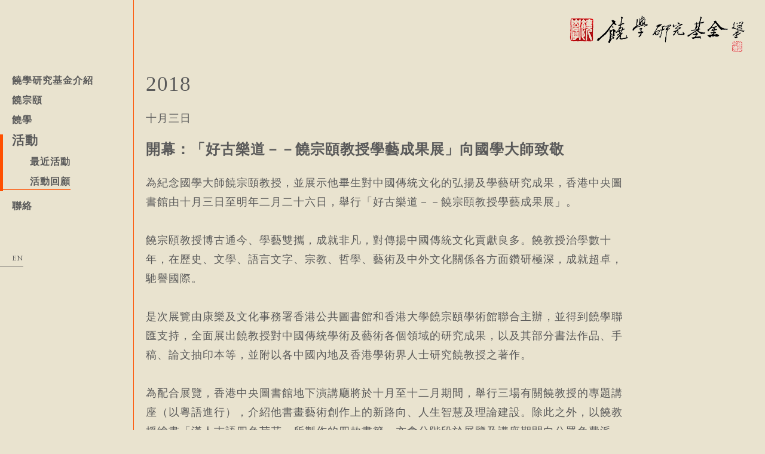

--- FILE ---
content_type: text/html; charset=UTF-8
request_url: http://www.jaostudies.com/tc/activities/item/158
body_size: 27166
content:
<!DOCTYPE html>
<html class="no-js" lang="zh-HK">
  <head>
    <meta http-equiv="Content-Type" content="text/html; charset=utf-8">
    <meta http-equiv="X-UA-Compatible" content="IE=edge,chrome=1">
    <meta name="viewport" content="width=device-width">
    
    <meta property="og:title" content="開幕：「好古樂道－－饒宗頤教授學藝成果展」向國學大師致敬 :: 饒學研究基金">
    <meta property="og:description" content="為紀念國學大師饒宗頤教授，並展示他畢生對中國傳統文化的弘揚及學藝研究成果，香港中央圖書館由十月三日至明年二月二十六日，舉行「好古樂道－－饒宗頤教授學藝成果展」。     饒宗頤教授博古通今、學藝雙攜，成就非凡，對傳揚中國傳統文化貢獻良多。饒教授治學數十年，在歷史、文學、語言文字、宗教、哲學、藝術及中外文化關係各方面鑽研極深，成就超卓，馳譽國際。     是次展覽由康樂及文化事務署香港公共圖書館和香港大學饒宗頤學術館聯合主辦，並得到饒學聯匯支持，全面展出饒教授對中國傳統學術及藝術各個領域的研究成果，以及其部分書法作品、手稿、論文抽印本等，並附以各中國內地及香港學術界人士研究饒教授之著作。     為配合展覽，香港中央圖書館地下演講廳將於十月至十二月期間，舉行三場有關饒教授的專題講座（以粵語進行），介紹他書畫藝術創作上的新路向、人生智慧及理論建設。除此之外，以饒教授繪畫「漢人吉語四色荷花」所製作的四款書籤，亦會分階段於展覽及講座期間向公眾免費派發，數量有限，送完即止。 10月3日早上9時舉行了溫馨愉悅的開幕：  開幕致辭（一）康樂及文化事務署署長李美嫦女士  開幕致辭（二）香港大學饒宗頤學術館館長李焯芬教授  感謝一眾嘉賓   李署長與饒清芬女士（饒學聯匯創會會長）、孫少士博士（香港大學饒宗頤學術館之友創會會長）一起參觀展覽，彼此分享與饒教授不同作品的因緣。  特別感謝一眾工作人員的辛勞：中央圖書館同仁、饒宗頤學術館副館長（藝術）鄧偉雄博士、副館長（學術）鄭煒明博士。    「好古樂道 — 饒宗頤教授學藝成果展」配合講座 （一）饒宗頤教授書畫藝術創作上的新路向 日期/時間: 2018年10月14日 (星期日) 下午2時30分至4時30分  地點: 香港中央圖書館 (地下演講廳)  講者: 鄧偉雄博士 (香港大學饒宗頤學術館副館長)    （二）中流自在心 — 饒宗頤教授的人生智慧 日期/時間: 2018年11月3日 (星期六) 下午2時30分至4時30分  地點: 香港中央圖書館 (地下演講廳)  講者: 李焯芬教授 (香港大學饒宗頤學術館館長) （三）饒宗頤先生的理論建設 日期/時間: 2018年12月9日 (星期日) 下午2時30分至4時30分  地點: 香港中央圖書館 (地下演講廳)  講者: 鄭煒明博士 (香港大學饒宗頤學術館副館長) 歡迎大家參與 備註: 粵語講述，免費入場，座位先到先得，額滿即止。  查詢: 香港中央圖書館推廣及活動統籌組:  星期一至五: 上午9時至下午1時；下午2時至5時30分  (公眾假期除外)  電話: 2921 0285 ">
    <meta property="og:type" content="website">
    <meta property="og:locale" content="zh_HK">
    <meta property="og:locale:alternate" content="en_US">
    <meta property="og:site_name" content="Jao Studies Foundation::饒學研究基金">
    <meta property="og:url" content="http://www.jaostudies.com/tc/activities/item/158">
    <meta property="og:image" content="/tc/../img/news/banner.jpg">
    
    <title>開幕：「好古樂道－－饒宗頤教授學藝成果展」向國學大師致敬 :: 饒學研究基金</title>
    <meta name="description" content="為紀念國學大師饒宗頤教授，並展示他畢生對中國傳統文化的弘揚及學藝研究成果，香港中央圖書館由十月三日至明年二月二十六日，舉行「好古樂道－－饒宗頤教授學藝成果展」。     饒宗頤教授博古通今、學藝雙攜，成就非凡，對傳揚中國傳統文化貢獻良多。饒教授治學數十年，在歷史、文學、語言文字、宗教、哲學、藝術及中外文化關係各方面鑽研極深，成就超卓，馳譽國際。     是次展覽由康樂及文化事務署香港公共圖書館和香港大學饒宗頤學術館聯合主辦，並得到饒學聯匯支持，全面展出饒教授對中國傳統學術及藝術各個領域的研究成果，以及其部分書法作品、手稿、論文抽印本等，並附以各中國內地及香港學術界人士研究饒教授之著作。     為配合展覽，香港中央圖書館地下演講廳將於十月至十二月期間，舉行三場有關饒教授的專題講座（以粵語進行），介紹他書畫藝術創作上的新路向、人生智慧及理論建設。除此之外，以饒教授繪畫「漢人吉語四色荷花」所製作的四款書籤，亦會分階段於展覽及講座期間向公眾免費派發，數量有限，送完即止。 10月3日早上9時舉行了溫馨愉悅的開幕：  開幕致辭（一）康樂及文化事務署署長李美嫦女士  開幕致辭（二）香港大學饒宗頤學術館館長李焯芬教授  感謝一眾嘉賓   李署長與饒清芬女士（饒學聯匯創會會長）、孫少士博士（香港大學饒宗頤學術館之友創會會長）一起參觀展覽，彼此分享與饒教授不同作品的因緣。  特別感謝一眾工作人員的辛勞：中央圖書館同仁、饒宗頤學術館副館長（藝術）鄧偉雄博士、副館長（學術）鄭煒明博士。    「好古樂道 — 饒宗頤教授學藝成果展」配合講座 （一）饒宗頤教授書畫藝術創作上的新路向 日期/時間: 2018年10月14日 (星期日) 下午2時30分至4時30分  地點: 香港中央圖書館 (地下演講廳)  講者: 鄧偉雄博士 (香港大學饒宗頤學術館副館長)    （二）中流自在心 — 饒宗頤教授的人生智慧 日期/時間: 2018年11月3日 (星期六) 下午2時30分至4時30分  地點: 香港中央圖書館 (地下演講廳)  講者: 李焯芬教授 (香港大學饒宗頤學術館館長) （三）饒宗頤先生的理論建設 日期/時間: 2018年12月9日 (星期日) 下午2時30分至4時30分  地點: 香港中央圖書館 (地下演講廳)  講者: 鄭煒明博士 (香港大學饒宗頤學術館副館長) 歡迎大家參與 備註: 粵語講述，免費入場，座位先到先得，額滿即止。  查詢: 香港中央圖書館推廣及活動統籌組:  星期一至五: 上午9時至下午1時；下午2時至5時30分  (公眾假期除外)  電話: 2921 0285 ">
    <link href='https://fonts.googleapis.com/css?family=EB+Garamond' rel='stylesheet' type='text/css'>
    <link type="text/css" rel="stylesheet" href="/css/jquery.mmenu.css" />
    
    <link rel="stylesheet" href="/css/main.css">
    <link rel="stylesheet" href="/css/add.css">
    
    <script src="/lib/modernizr.custom.65610.js"></script>
    
    <!--[if (gt IE 6)&(lt IE 9)]>
      <script src="/lib/html5.js"></script>
    <![endif]-->  
  </head>
  <body lang="zh-HK">
 
  <div id="Page" class="bgcover">
      <div id="mobileTop">
          <div id="mmenu">
              <!--div class="mmlogo"><a href="/tc/"><img src="/img/jsf-logo.png"></a></div-->
              <div class="topname">活動回顧</div>
              <div class="navbar">  
                <a href="#menu">
                    <span class="hort-bar"></span>
                    <span class="hort-bar"></span>
                    <span class="hort-bar"></span>
                </a>
              </div>
              
              <div class="clear"></div>
          </div>
      </div>
    <div id="Top">
      
      <header id="Normaltop">
        <div class="menu">
  <ul>
    <li>
        <a id="menu01" href="/tc/foundation/">饒學研究基金介紹</a>
        <div id="sub01" class="menuitem hidden">
            <header>饒學研究基金介紹</header>
            <ul class="">
                                <li><a id="menu01_Organization" href="/tc/foundation/Organization/"><p>組織介紹</p></a></li>
                                <li><a id="menu01_Types-of-Grants" href="/tc/foundation/Types-of-Grants/"><p>獎助項目</p></a></li>
                                <li><a id="menu01_How-to-Apply" href="/tc/foundation/How-to-Apply/"><p>如何申請</p></a></li>
                            <li><a id="menu01_links" href="/tc/foundation/JaoLinkLtd/"><p>饒學聯滙</p></a></li>
              <li><a id="menu01_articles" href="/tc/foundation/articles/"><p>推薦閱讀</p></a></li>
            </ul>
        </div>
    </li>
    <li>
      <a id="menu02" href="/tc/jao/">饒宗頤</a>
      
      <div id="sub02" class="menuitem hidden">
          <header>饒宗頤</header>
          <ul class="">
                            <li><a id="menu02_Life-Journey" href="/tc/jao/Life-Journey/"><p>人生歷程</p></a></li>
                            <li><a id="menu02_AcademicAchievements" href="/tc/jao/AcademicAchievements/"><p>學術成就</p></a></li>
                            <li><a id="menu02_LiteraryAchievements" href="/tc/jao/LiteraryAchievements/"><p>文學成就</p></a></li>
                            <li><a id="menu02_ArtisticAccomplishments" href="/tc/jao/ArtisticAccomplishments/"><p>藝術成就</p></a></li>
                            <li><a id="menu02_CulturalExchange" href="/tc/jao/CulturalExchange/"><p>文化交流</p></a></li>
                            <li><a id="menu02_EducationContribution" href="/tc/jao/EducationContribution/"><p>教育貢獻</p></a></li>
                        <li><a id="menu02_bibo" href="/tc/jao/bibliography/">選堂書目</a></li>
            <li><a id="menu02_art" href="/tc/jao/art/">筆底造化</a></li>
            <li><a id="menu02_video" href="/tc/jao/video/">影音館</a></li>
          </ul>
      </div>
    </li>
    <li>
        <a id="menu03" href="/tc/studies/">饒學</a>
        <div id="sub03" class="menuitem hidden">
            <header>饒學</header>
            <ul class="">
                                <li><a id="menu03_On-Professor-Jaorsquo-slife" href="/tc/studies/On-Professor-Jaorsquo-slife/"><p>人生歷程研究</p></a></li>
                                <li><a id="menu03_On-Professor-Jaorsquo-sscholarship" href="/tc/studies/On-Professor-Jaorsquo-sscholarship/"><p>學術</p></a></li>
                                <li><a id="menu03_On-Professor-Jaorsquo-sliterary-writing" href="/tc/studies/On-Professor-Jaorsquo-sliterary-writing/"><p>​文學</p></a></li>
                                <li><a id="menu03_On-Professor-Jaorsquo-sartwork" href="/tc/studies/On-Professor-Jaorsquo-sartwork/"><p>藝術</p></a></li>
                            <li><a id="menu03_appx" href="/tc/studies/appendix/">選堂書目附錄</a></li>
            </ul>
        </div>
    </li>
    <li>
        <a id="menu04" href="/tc/activities/">活動</a>
        <div id="sub04" class="menuitem hidden">
            <header>活動</header>
            <ul class="">
                                
                <li><a id="menu04_current" href="/tc/activities/current"><p>最近活動</p></a></li>
                                               
                <li><a id="menu04_past" href="/tc/activities/past"><p>活動回顧</p></a></li>
                                                                      </ul>
        </div>
    </li>
    <li>
        <a id="menu05" href="/tc/contact/">聯絡</a>
        <div id="sub05" class="menuitem hidden nopad">
            <header>聯絡</header>
        </div>
    </li>
  </ul>
</div>        <div class="lang">
                    <span class="enBtn" onclick="changeLang('en')" class="">EN</span>
                    <!--span class="fbdiv"><img src="/img/fb.png" id="fbBtn"></span-->
        </div>
    </header>
    <!--div id="vtab" class="vertham" onclick="moveMenu()">
        <span class="vert-bar"></span>
        <span class="vert-bar"></span>
        <span class="vert-bar"></span>
    </div>
    <div id="htab" class="vertham hidden" onclick="moveMenu()">
        <span class="hort-bar"></span>
        <span class="hort-bar"></span>
        <span class="hort-bar"></span>
    </div-->
      
      <div class="clear"></div>
    </div>
    
    <div id="Contentdiv">
        
        
	    <div id="logo">
      <a href="/tc/">
        <img src="/img/jsf-logo.png" class="frontlogo">
      </a>
    </div>
    <div id="Contentpane" class="">
                <div class="newsyear">2018</div>
        <div class="newsdiv">
            <article class="newsset">
                <div class="newsdatehead">
                    十月三日                </div>
            
                <div class="newshead">
                    <p>開幕：「好古樂道－－饒宗頤教授學藝成果展」向國學大師致敬</p>                </div>

            
                <div class="newsinner"> 
                    <p>為紀念國學大師饒宗頤教授，並展示他畢生對中國傳統文化的弘揚及學藝研究成果，香港中央圖書館由十月三日至明年二月二十六日，舉行「好古樂道－－饒宗頤教授學藝成果展」。<br />  <br /> 饒宗頤教授博古通今、學藝雙攜，成就非凡，對傳揚中國傳統文化貢獻良多。饒教授治學數十年，在歷史、文學、語言文字、宗教、哲學、藝術及中外文化關係各方面鑽研極深，成就超卓，馳譽國際。<br />  <br /> 是次展覽由康樂及文化事務署香港公共圖書館和香港大學饒宗頤學術館聯合主辦，並得到饒學聯匯支持，全面展出饒教授對中國傳統學術及藝術各個領域的研究成果，以及其部分書法作品、手稿、論文抽印本等，並附以各中國內地及香港學術界人士研究饒教授之著作。<br />  <br /> 為配合展覽，香港中央圖書館地下演講廳將於十月至十二月期間，舉行三場有關饒教授的專題講座（以粵語進行），介紹他書畫藝術創作上的新路向、人生智慧及理論建設。除此之外，以饒教授繪畫「漢人吉語四色荷花」所製作的四款書籤，亦會分階段於展覽及講座期間向公眾免費派發，數量有限，送完即止。</p> <p>10月3日早上9時舉行了溫馨愉悅的開幕：</p> <p><img src="/img/upload/images/20181003%20Mi%20Li%20speech.jpg" alt="20181003%20Mi%20Li%20speech.jpg" /></p> <p>開幕致辭（一）康樂及文化事務署署長李美嫦女士</p> <p><img src="/img/upload/images/20181003%20Prof%20Lee%20speech.jpg" alt="20181003%20Prof%20Lee%20speech.jpg" /></p> <p>開幕致辭（二）香港大學饒宗頤學術館館長李焯芬教授</p> <p><img src="/img/upload/images/20181003Group%20MGuest.jpg" alt="20181003Group%20MGuest.jpg" /></p> <p>感謝一眾嘉賓</p> <p><img src="/img/upload/images/20181003%20group.jpg" alt="20181003%20group.jpg" /></p> <p><img src="/img/upload/images/20181003%20visit.jpg" alt="20181003%20visit.jpg" /></p> <p>李署長與饒清芬女士（饒學聯匯創會會長）、孫少士博士（香港大學饒宗頤學術館之友創會會長）一起參觀展覽，彼此分享與饒教授不同作品的因緣。</p> <p><img src="/img/upload/images/20181003%20visit%EF%BC%92.jpg" alt="20181003%20visit%EF%BC%92.jpg" /></p> <p>特別感謝一眾工作人員的辛勞：中央圖書館同仁、饒宗頤學術館副館長（藝術）鄧偉雄博士、副館長（學術）鄭煒明博士。</p> <p><img src="/img/upload/images/20181003%20team.jpg" alt="20181003%20team.jpg" /></p> <p> </p> <p>「好古樂道 — 饒宗頤教授學藝成果展」配合講座</p> <p>（一）<u><strong><a href="https://www.hkpl.gov.hk/tc/extension-activities/event-detail/140516/the-new-approaches-to-painting-and-calligraphy-by-professor-jao-tsung-i">饒宗頤教授書畫藝術創作上的新路向</a></strong></u></p> <p>日期/時間: 2018年10月14日 (星期日) 下午2時30分至4時30分<br /> 地點: 香港中央圖書館 (地下演講廳)<br /> 講者: 鄧偉雄博士 (香港大學饒宗頤學術館副館長)<br />  </p> <p>（二）<u><strong><a href="https://www.hkpl.gov.hk/tc/extension-activities/event-detail/140517/an-unrestrained-mind-professor-jao-tsung-i-s-life-wisdom">中流自在心 — 饒宗頤教授的人生智慧</a></strong></u></p> <p>日期/時間: 2018年11月3日 (星期六) 下午2時30分至4時30分<br /> 地點: 香港中央圖書館 (地下演講廳)<br /> 講者: 李焯芬教授 (香港大學饒宗頤學術館館長)</p> <p>（三）<u><strong><a href="https://www.hkpl.gov.hk/tc/extension-activities/event-detail/140518/theory-development-of-professor-jao-tsung-i">饒宗頤先生的理論建設</a></strong></u></p> <p>日期/時間: 2018年12月9日 (星期日) 下午2時30分至4時30分<br /> 地點: 香港中央圖書館 (地下演講廳)<br /> 講者: 鄭煒明博士 (香港大學饒宗頤學術館副館長)</p> <p>歡迎大家參與</p> <p>備註: 粵語講述，免費入場，座位先到先得，額滿即止。<br /> 查詢: 香港中央圖書館推廣及活動統籌組:<br /> 星期一至五: 上午9時至下午1時；下午2時至5時30分<br /> (公眾假期除外)<br /> 電話: 2921 0285 </p>                </div>
            </article>
        </div>
    </div>
    
    <script src="http://ajax.googleapis.com/ajax/libs/jquery/1.11.1/jquery.min.js" type="text/javascript"></script>
    <script>window.jQuery || document.write('<script src="/lib/jquery-1.11.1.min.js"><\/script>')</script>
    
    <script>
    	$(function() {
            var inName = 'past';
            if ($('#mmenu').css('display')=='none') {
                setMenu(4,inName);
            }
    	});
    </script>
        

        
        <footer id="MainFoot">
    <div class="footcol">
        <header>饒學研究基金介紹</header>
        <ul>
                            <li><a id="foot_fd_0" href="/tc/foundation/Organization/"><p>組織介紹</p></a></li>
                            <li><a id="foot_fd_1" href="/tc/foundation/Types-of-Grants/"><p>獎助項目</p></a></li>
                            <li><a id="foot_fd_2" href="/tc/foundation/How-to-Apply/"><p>如何申請</p></a></li>
                        <li><a id="foot_fd_links" href="/tc/foundation/JaoLinkLtd/"><p>饒學聯滙</p></a></li>
            <li><a id="foot_fd_articles" href="/tc/foundation/articles/"><p>推薦閱讀</p></a></li>
        </ul>
    </div>
    <div class="footcol footcolnar">
        <header>饒宗頤</header>
        <ul>
                    <li><a id="foot_jao_0" href="/tc/jao/Life-Journey/">人生歷程</a></li>
                    <li><a id="foot_jao_1" href="/tc/jao/AcademicAchievements/">學術成就</a></li>
                    <li><a id="foot_jao_2" href="/tc/jao/LiteraryAchievements/">文學成就</a></li>
                    <li><a id="foot_jao_3" href="/tc/jao/ArtisticAccomplishments/">藝術成就</a></li>
                    <li><a id="foot_jao_4" href="/tc/jao/CulturalExchange/">文化交流</a></li>
                    <li><a id="foot_jao_5" href="/tc/jao/EducationContribution/">教育貢獻</a></li>
                    <li><a id="foot_jao_bibo" href="/tc/jao/bibliography/">選堂書目</a></li>
            <li><a id="foot_jao_art" href="/tc/jao/art/">筆底造化</a></li>
            <li><a id="foot_jao_video" href="/tc/jao/video/">影音館</a></li>
        </ul> 
    </div>
    <div class="footcol footcolnar footcolthird">
        <header>饒學</header>
        <ul>
                            <li><a id="foot_studies_0" href="/tc/studies/On-Professor-Jaorsquo-slife/">人生歷程研究</a></li>
                            <li><a id="foot_studies_1" href="/tc/studies/On-Professor-Jaorsquo-sscholarship/">學術</a></li>
                            <li><a id="foot_studies_2" href="/tc/studies/On-Professor-Jaorsquo-sliterary-writing/">​文學</a></li>
                            <li><a id="foot_studies_3" href="/tc/studies/On-Professor-Jaorsquo-sartwork/">藝術</a></li>
                        <li><a id="foot_studies_appx" href="/tc/studies/appendix/">選堂書目附錄</a></li>
        </ul>
    </div>
    <div class="footcol footcollast">
        <header><a id="foot04"href="/tc/activities/">活動</a></header>
        <ul>
                              
                <li><a id="foot_activities_current" href="/tc/activities/current"><p>最近活動</p></a></li>
                                              
                <li><a id="foot_activities_past" href="/tc/activities/past"><p>活動回顧</p></a></li>
                                                                </ul>
        <header><a id="foot05" href="/tc/contact/">聯絡</a></header>
    </div>
    <div class="copyright">
        <div>Copyright &copy; Jao Studies Foundation</div>
        <div style="margin-top:20px;">
            <a href="https://www.facebook.com/jaostudiesfoundation" target="_blank"><img src="/img/fb-icon.png"></a>
        </div>
    </div>
</footer>    </div>
    <nav id="menu">
        <div class="menu">
  <ul>
    <li>
        <a id="mmenu00" href="/tc/">首頁</a>
    </li>  
    <li>
        <a id="mmenu01" href="/tc/foundation/">饒學研究基金介紹</a>
        <div id="msub01" class="menuitem nonhide">
            <header>饒學研究基金介紹</header>
            <ul class="">
                                <li><a id="mmenu01_Organization" href="/tc/foundation/Organization/">組織介紹</a></li>
                                <li><a id="mmenu01_Types-of-Grants" href="/tc/foundation/Types-of-Grants/">獎助項目</a></li>
                                <li><a id="mmenu01_How-to-Apply" href="/tc/foundation/How-to-Apply/">如何申請</a></li>
                            <li><a id="mmenu01_links" href="/tc/foundation/JaoLinkLtd/"><p>饒學聯滙</p></a></li>
              <li><a id="mmenu01_articles" href="/tc/foundation/articles/"><p>推薦閱讀</p></a></li>
            </ul>
        </div>
    </li>
    <li>
      <a id="mmenu02" href="/tc/jao/">饒宗頤</a>
      
      <div id="msub02" class="menuitem nonhide">
          <header>饒宗頤</header>
          <ul class="">
                            <li><a id="mmenu02_Life-Journey" href="/tc/jao/Life-Journey/"><p>人生歷程</p></a></li>
                            <li><a id="mmenu02_AcademicAchievements" href="/tc/jao/AcademicAchievements/"><p>學術成就</p></a></li>
                            <li><a id="mmenu02_LiteraryAchievements" href="/tc/jao/LiteraryAchievements/"><p>文學成就</p></a></li>
                            <li><a id="mmenu02_ArtisticAccomplishments" href="/tc/jao/ArtisticAccomplishments/"><p>藝術成就</p></a></li>
                            <li><a id="mmenu02_CulturalExchange" href="/tc/jao/CulturalExchange/"><p>文化交流</p></a></li>
                            <li><a id="mmenu02_EducationContribution" href="/tc/jao/EducationContribution/"><p>教育貢獻</p></a></li>
                        <li><a id="mmenu02_bibo" href="/tc/jao/bibliography/">選堂書目</a></li>
            <li><a id="menu02_art" href="/tc/jao/art/">筆底造化</a></li>
            <li><a id="menu02_video" href="/tc/jao/video/">影音館</a></li>
          </ul>
      </div>
    </li>
    <li>
        <a id="mmenu03" href="/tc/studies/">饒學</a>
        <div id="msub03" class="menuitem nonhide">
            <header>饒學</header>
            <ul class="">
                                <li><a id="mmenu03_On-Professor-Jaorsquo-slife" href="/tc/studies/On-Professor-Jaorsquo-slife/"><p>人生歷程研究</p></a></li>
                                <li><a id="mmenu03_On-Professor-Jaorsquo-sscholarship" href="/tc/studies/On-Professor-Jaorsquo-sscholarship/"><p>學術</p></a></li>
                                <li><a id="mmenu03_On-Professor-Jaorsquo-sliterary-writing" href="/tc/studies/On-Professor-Jaorsquo-sliterary-writing/"><p>​文學</p></a></li>
                                <li><a id="mmenu03_On-Professor-Jaorsquo-sartwork" href="/tc/studies/On-Professor-Jaorsquo-sartwork/"><p>藝術</p></a></li>
                            <li><a id="mmenu03_appx" href="/tc/studies/appendix/">選堂書目附錄</a></li>
            </ul>
        </div>
    </li>
    <li>
        <a id="mmenu04" href="/tc/activities/">活動</a>
        <div id="msub04" class="menuitem nonhide">
            <header>活動</header>
            <ul class="">
                                              <li><a id="mmenu04_current" href="/tc/activities/current"><p>最近活動</p></a></li>  
                                                             <li><a id="mmenu04_past" href="/tc/activities/past"><p>活動回顧</p></a></li>  
                                                                      </ul>
        </div>
    </li>
    <li>
        <a id="mmenu05" href="/tc/contact/">聯絡</a>
    </li>
  </ul>
    <div class="lang">
            <span class="enBtn" onclick="changeLang('en')" class="">EN</span>
            <!--span class="fbdiv"><img src="/img/fb.png" id="fbBtn"></span-->
    </div>
    <div class="clear"></div>
</div>
        
	</nav>
    
</div>
    
    <script src="/lib/jquery.fullPage.min.js"></script>
    <script src="/lib/jquery.easings.min.js"></script>
    <script src="/lib/jquery.slimscroll.min.js"></script>
    <script src="/lib/jquery.popup.min.js"></script>
    <script src="/lib/jquery.cycle2.min.js"></script>
    <script src="/lib/jquery-scrolltofixed-min.js"></script>
    <script src="/js/main.js"></script>

    <script type="text/javascript" src="/lib/jquery.mmenu.min.js"></script>
    <script src="/lib/fastclick.min.js"></script>

    <script type="text/javascript">
		$(function() {
            if ($('#mmenu').css('display')!='none') {
			    $('nav#menu').mmenu({
                    slidingSubmenus: false
				}); 
            } else {
                /*
                $('#Normaltop').scrollToFixed({
                    top:20,
                    marginTop:20,
                    preFixed: function() {  },
                    postFixed: function() {  }
                });
                */
                //setMenu(0,0);
            }
		});
	</script>
      <script>
        (function(i,s,o,g,r,a,m){i['GoogleAnalyticsObject']=r;i[r]=i[r]||function(){
        (i[r].q=i[r].q||[]).push(arguments)},i[r].l=1*new Date();a=s.createElement(o),
        m=s.getElementsByTagName(o)[0];a.async=1;a.src=g;m.parentNode.insertBefore(a,m)
        })(window,document,'script','https://www.google-analytics.com/analytics.js','ga');

        ga('create', 'UA-76512891-1', 'auto');
        ga('send', 'pageview');

      </script>

  </body>
</html> 
      

--- FILE ---
content_type: text/css
request_url: http://www.jaostudies.com/css/main.css
body_size: 35740
content:
@charset "UTF-8";html{background:#fff}body,div,dl,dt,dd,ul,ol,li,h1,h2,h3,h4,h5,h6,pre,code,form,fieldset,legend,input,textarea,p,blockquote,th,td{margin:0;padding:0}table{border-collapse:collapse;border-spacing:0}fieldset,img{border:0}address,caption,cite,code,dfn,em,strong,th,var{font-style:normal;font-weight:normal}li{list-style:none}caption,th{text-align:left}h1,h2,h3,h4,h5,h6{font-size:100%;font-weight:normal}q:before,q:after{content:''}abbr,acronym{border:0;font-variant:normal}sup{vertical-align:text-top}sub{vertical-align:text-bottom;overflow:hidden}input,textarea,select{font-family:inherit;font-size:inherit;font-weight:inherit;resize:none;outline:0}legend{color:#000}body{font-family:sans-serif;font-weight:400;font-size:18px;line-height:140%;color:#000}table{font-size:inherit}pre,code,kbd,samp,tt{font-family:monospace;line-height:100%}em{font-style:italic}strong{font-weight:bold}ul,ol{margin:0}li{list-style:none}p{margin:0 0 1em 0}img{max-width:100%;height:auto;width:auto\9}img{display:block}td{text-align:left;vertical-align:top}body{font:18px/32px "Helvetica Neue",Arial,sans-serif;font-weight:400;color:#5a5a5a}body:lang(zh-HK){font-family:"Helvetica Neue",Arial,'微軟正黑體',"Microsoft JhengHei UI",'Microsoft JhengHei','Heiti TC',Hei,sans-serif;letter-spacing:1px}body:lang(zh-CN){font-family:"Helvetica Neue",Arial,'SimHei','黑体','微软雅黑','宋体','Heiti SC',Hei,sans-serif;letter-spacing:1px}b,strong{font-weight:600}body:lang(zh-HK) b,body:lang(zh-HK) strong{font-weight:700}body:lang(zh-CN) b,body:lang(zh-CN) strong{font-weight:700}.clear{clear:both}.vertgap{height:16px;clear:both}.hgap{float:left;width:10px}.alignleft{text-align:left!important}.alignright{text-align:right!important}.aligncenter{text-align:center!important}.floatleft{float:left}.floatright{float:right}.hidden{display:none!important}.show{display:block!important}.invisible{visibility:hidden}.white{color:#fff!important}.overlay{display:none}.clearfix:after{content:".";display:block;clear:both;visibility:hidden;line-height:0;height:0}.clearfix{display:inline-block}html[xmlns] .clearfix{display:block}* html .clearfix{height:1%}*{-webkit-box-sizing:border-box;-moz-box-sizing:border-box;box-sizing:border-box}sup{vertical-align:super;font-size:smaller;line-height:100%}.header-container{display:none}.fp-section{position:relative;-webkit-box-sizing:border-box;-moz-box-sizing:border-box;box-sizing:border-box}.fp-slide{float:left}.fp-slide,.fp-slidesContainer{height:100%;display:block}.fp-slides{z-index:1;height:100%;overflow:hidden;position:relative;-webkit-transition:all .3s ease-out;transition:all .3s ease-out}.fp-section.fp-table,.fp-slide.fp-table{display:table;width:100%}.fp-tableCell{position:relative;display:table-cell;width:100%;height:100%}.fp-slidesContainer{float:left;position:relative}.fp-controlArrow{position:absolute;z-index:4;top:50%;cursor:pointer;width:0;height:0;margin-top:-38px}.fp-controlArrow.fp-prev{display:none;left:0}.fp-controlArrow.fp-prev:before{font-family:FontAwesome;content:"\f053"}.fp-controlArrow.fp-next{display:none;right:0}.fp-controlArrow.fp-next:before{font-family:FontAwesome;content:"\f054"}.fp-controlArrow{width:54px;height:54px;display:table-cell;cursor:pointer;font-size:24px;text-align:center;vertical-align:middle;color:rgba(255,255,255,0.30);background:rgba(0,0,0,0.50);padding:18px 0 0 0;-webkit-transition:all .6s ease-out;-moz-transition:all .6s ease-out;-ms-transition:all .6s ease-out;-o-transition:all .6s ease-out;transition:all .6s ease-out}.fp-controlArrow:hover{background:rgba(255,255,255,0.8);color:rgba(0,0,0,1)}.fp-scrollable{overflow:scroll}.fp-notransition{-webkit-transition:none!important;transition:none!important}#fp-nav{position:fixed;z-index:100;margin-top:-32px;top:50%;opacity:1}#fp-nav.right{right:17px}#fp-nav.left{left:17px}.fp-slidesNav{position:absolute;z-index:4;left:50%;opacity:1}.fp-slidesNav.bottom{bottom:5em}.fp-slidesNav.top{top:17px}#fp-nav ul,.fp-slidesNav ul{margin:0;padding:0}#fp-nav li,.fp-slidesNav li{display:block;width:14px;height:13px;margin:7px;position:relative}.fp-slidesNav li{display:inline-block}#fp-nav li a,.fp-slidesNav li a{display:block;position:relative;z-index:1;width:100%;height:100%;cursor:pointer;text-decoration:none}#fp-nav li .active span,.fp-slidesNav .active span{background:rgba(255,255,255,0.8)}#fp-nav span,.fp-slidesNav span{top:2px;left:2px;width:10px;height:10px;border:1px solid rgba(255,255,255,0.8);background:rgba(0,0,0,0);border-radius:50%;position:absolute;z-index:1}.fp-slidesNav span{top:0;left:0;width:12px;height:12px;border:1px solid rgba(255,255,255,0.8);background:rgba(0,0,0,0);border-radius:0;position:absolute;z-index:1;cursor:pointer}
.fp-slidesNav .active span{background:rgba(255,255,255,0.8)}.fp-slidesNav ul li{width:12px;height:12px;margin:4px 12px 0 0}.fp-slidesNav ul li:first-child{width:12px;height:12px;margin:4px 12px 0 12px}.fp-slidesNav ul li:hover,.fp-slidesNav ul li active{background:#fff}.fp-tooltip{position:absolute;top:-2px;color:#fff;font-size:14px;font-family:arial,helvetica,sans-serif;white-space:nowrap;max-width:220px}.fp-tooltip.right{right:20px}.fp-tooltip.left{left:20px}.slide{background-size:cover;background-position:center center}.vertslide{background-size:contain;background-position:center center;background-repeat:no-repeat}#main .slide{cursor:pointer}.slide .label{position:absolute;bottom:3.5em;font-size:28px;line-height:38px;font-weight:600;color:#fff;width:100%;text-align:center;text-shadow:0 0 9px rgba(0,0,0,0.5)}.slide .label p{margin:0}.slimScrollBar:hover{background:#333!important}.slidefade{display:none;height:100%}.slidestart{display:block;height:100%}.slidediv{position:absolute;top:0;left:0;width:100%}.section{position:relative}.project-container{position:relative;width:100%;height:100%}.inner-container{position:relative;width:100%;max-width:1280px;height:100%}.homeintro{position:absolute;bottom:60px;right:40px}body:lang(en-US) .homeintro{bottom:140px;right:40px}.homeintro img{float:right}body:lang(en-US) .homeintro img{float:none}.homemore{float:right;margin-right:40px;background:rgba(255,255,255,0.1)}.homemore{color:#ff5000}.homemore a{color:#ff5000;background:0}.homemore:hover{color:#fff;background:#ff5000;border:1px solid #ff5000}.homemore:hover a{color:#fff}body:lang(zh-HK) .homemore{font-family:'Songti','FangSong',serif;width:30px;border:1px solid #ff5000;padding:4px;line-height:1.2;font-size:17px}body:lang(zh-CN) .homemore{font-family:'宋体',SimSun,STSong,'Songti',serif;width:30px}body:lang(en-US) .homemore{font-family:'EB Garamond',Garamond,Georgia,serif;text-transform:uppercase;border:1px solid #ff5000;margin:2em 0 0 0}body:lang(en-US) .homemore a{width:120px;padding:5px 15px 5px 5px}.homenews{padding-top:120px;padding-left:224px;height:100%;max-width:1280px}.homecontact{padding-top:110px;padding-left:224px}html,body{height:100%;margin:0;padding:0}html{background:#e9e3cf;overflow-y:auto;overflow-x:hidden;-webkit-font-smoothing:antialiased;-moz-osx-font-smoothing:grayscale}body{background:#e9e3cf;color:#5a5a5a}a{color:#5a5a5a;text-decoration:none;outline:0;-webkit-transition:all .2s ease-out;-moz-transition:all .2s ease-out;-ms-transition:all .2s ease-out;-o-transition:all .2s ease-out;transition:all .2s ease-out}a:hover{color:#ff5000}#navplate,#mmenu{display:none}#Page{position:relative;width:1280px;min-height:100%;margin:0 auto;border-right:1px solid #ff5000;border-left:1px solid #ff5000}#Page:after{content:"";display:table;clear:both}#mobileTop{display:none}#Top{width:224px;height:100%;background:#e9e3cf;border-right:1px solid #ff5000;z-index:1000;position:absolute;top:0;left:0;-webkit-transition:all .5s ease-out;-moz-transition:all .5s ease-out;-ms-transition:all .5s ease-out;-o-transition:all .5s ease-out;transition:all .5s ease-out}#Normaltop{top:126px;position:fixed}#Normaltop .lang{margin:42px 0 0 0}.lang{-webkit-transition:all .5s ease-out;-moz-transition:all .5s ease-out;-ms-transition:all .5s ease-out;-o-transition:all .5s ease-out;transition:all .5s ease-out}.lang a{color:#5a5a5a;text-decoration:none}.enBtn{float:left;color:#5a5a5a;text-decoration:none;font-family:'EB Garamond',Garamond,Georgia,serif;font-size:12px;line-height:1em;padding:0 0 7px 20px;margin-right:10px;border-bottom:1px solid #5a5a5a;cursor:pointer}.enBtn:hover{color:#ff5000;border-bottom:1px solid #ff5000}.tcBtn{font-family:'Songti','FangSong',serif;font-size:14px;padding:0 0 5px 20px;cursor:pointer}.tcBtn:hover{color:#ff5000;border-bottom:1px solid #ff5000}.scBtn{font-family:'宋体',SimSun,STSong,'Songti',serif;font-size:14px;padding:0 0 5px 20px;cursor:pointer}.scBtn:hover{color:#ff5000;border-bottom:1px solid #ff5000}.fbdiv{float:left;width:20px;height:20px}#fbBtn{background:#5a5a5a;cursor:pointer}#fbBtn:hover{background:#ff5000}.toplogo{display:none}.menu{font-family:'EB Garamond',Garamond,Georgia,serif;font-weight:400;color:#5a5a5a;font-size:16px;line-height:110%;letter-spacing:1px;margin:0 0 56px 0}body:lang(zh-HK) .menu{font-family:'Songti','Songti TC','FangSong','Kaiti TC',serif;font-weight:700}body:lang(zh-CN) .menu{font-family:'宋体',SimSun,STSong,'Songti SC',serif;font-weight:700}.menu>ul>li{margin-bottom:16px}.menu>ul>li>a{padding-left:20px;display:block}
.menu>ul>li>a:hover{color:#ff5000}.menu a{color:#5a5a5a}.menuitem{border-left:5px solid #ff5000;padding-bottom:6px;-webkit-transition:all .5s ease-out;-moz-transition:all .5s ease-out;-ms-transition:all .5s ease-out;-o-transition:all .5s ease-out;transition:all .5s ease-out}.menuitem header{font-size:21px;line-height:100%;margin-bottom:16px;padding:0 0 0 15px}.nopad{padding:0!important}.menuitem>ul>li{margin-top:16px}.menuitem>ul>li p{margin-bottom:0;display:inline-block}.menuitem>ul>li>a{padding:0 0 5px 30px;border-bottom:1px solid rgba(255,80,0,0)}.menuitem>ul>li>a:hover{color:#ff5000;border-bottom:1px solid #ff5000}.menuselet{border-bottom:1px solid #ff5000!important}body:lang(zh-HK) .menuitem{padding-bottom:8px}body:lang(zh-CN) .menuitem{padding-bottom:8px}body:lang(zh-HK) .menuitem>ul>li>a{padding-left:45px}body:lang(zh-CN) .menuitem>ul>li>a{padding-left:45px}body:lang(en-US) .menu>ul>li{text-transform:uppercase}body:lang(en-US) .menuitem>ul>li>a{padding:0 0 3px 16px}body:lang(en-US) .menuitem{text-transform:uppercase}body:lang(en-US) .menuitem header{font-size:19px}.vertham{position:absolute;top:20px;right:20px;cursor:pointer}.hort-bar{width:20px;height:3px;background-color:#ff5000;display:block;margin-bottom:4px}.vert-bar{float:left;width:3px;height:20px;margin-left:4px!important;background-color:#ff5000}#Contentdiv{position:relative;width:100%;min-height:100%;background:#a0968c;padding:0 0 0 224px;-webkit-transition:all .5s ease-out;-moz-transition:all .5s ease-out;-ms-transition:all .5s ease-out;-o-transition:all .5s ease-out;transition:all .5s ease-out}#Contentpane{background:#e9e3cf}#logo{text-align:right;width:100%;max-width:1056px;height:120px;padding:24px 32px 0 224px;background:#e9e3cf;z-index:140}#logo img{float:right}#MainFoot{width:100%;max-width:1056px;background:#a0968c;color:#fff;padding:36px;margin:0;font-size:15px;line-height:110%}#MainFoot:after{content:"";display:table;clear:both}#MainFoot header{font-weight:700;margin-bottom:1em}#MainFoot .footcol{display:inline-block;width:200px;vertical-align:top;padding-right:10px}#MainFoot .footcolnar{width:200px}#MainFoot .footcollast{width:100px}#MainFoot li{margin-bottom:10px}#MainFoot a{color:#fff;text-decoration:none}#MainFoot a:hover{color:#fff;text-decoration:underline}.copyright{display:inline-block;font-size:13px}.foundationIntro{position:relative;max-width:1056px}.foundationIntro p{margin-bottom:0}.foundationIntro .headtable{display:table}.foundationIntro .head{display:table-cell;vertical-align:middle;text-align:center;width:205px;min-width:205px;max-width:205px;height:200px;border-right:5px solid #ff5000}.headtitle{font-family:'EB Garamond',Garamond,Georgia,serif;font-size:32px;line-height:120%;color:#ff5000;width:200px;text-align:center;margin:0 auto}.headtitle p{margin:0}body:lang(zh-HK) .headtitle{font-family:'Songti','FangSong',serif;font-size:35px;line-height:120%;color:#ff5000;width:33px;margin:0 auto}body:lang(zh-CN) .headtitle{font-family:'宋体',SimSun,STSong,'Songti',serif;font-size:35px;line-height:120%;color:#ff5000;width:33px;margin:0 auto}.foundationIntro .headimg{display:table-cell;vertical-align:middle;width:100%;height:200px;overflow:hidden}.foundationcopy{padding:24px 40px 50px 200px;min-width:400px}.foundationcopy table{width:100%}.foundationcopy td{text-align:left;vertical-align:top}.foundationcopy tr td:nth-child(1){width:20%;min-width:150px;max-width:250px}.foundationhead{font-size:20px;font-weight:700;margin-bottom:20px}.foundationAward{position:relative;min-width:600px;max-width:1056px}.foundationAward p{margin-bottom:0}.foundationAward .headtable{display:table}.foundationAward .head{display:table-cell;vertical-align:middle;width:205px;min-width:205px;height:200px;border-left:5px solid #ff5000}.foundationAward .headimg{display:table-cell;vertical-align:middle;width:100%;max-width:851px;min-width:400px;overflow:hidden}.jaobg1{background-image:url('/img/jao/bg1.png')!important;background-repeat:repeat-x!important}.jaobg2{background-image:url('/img/jao/bg2.png')!important;background-repeat:repeat-x!important}.jaobg3{background-image:url('/img/jao/bg3.png')!important;background-repeat:repeat-x!important}.jaobg4{background-image:url('/img/jao/bg4.png')!important;background-repeat:repeat-x!important}.jaobg5{background-image:url('/img/jao/bg5.png')!important;background-repeat:repeat-x!important}.jaobg6{background-image:url('/img/jao/bg6.png')!important;background-repeat:repeat-x!important}.JaoIntro{position:relative;width:100%;max-width:1056px}.JaoIntro .headtable{display:table;width:100%}.JaoIntro .head{display:table-cell;vertical-align:middle;text-align:center;width:200px;min-width:200px}body:lang(en-US) .JaoIntro .head{width:290px}body:lang(en-US) .JaoIntro .foundationcopy{padding-left:290px}
.JaoIntro .headtitle{font-family:'EB Garamond',Garamond,Georgia,serif;font-size:28px;line-height:120%;color:#fff;width:290px;margin:0 auto}body:lang(zh-HK) .JaoIntro .headtitle{font-family:'Songti','FangSong',serif;font-size:35px;line-height:120%;color:#fff;width:33px;margin:0 auto}body:lang(zh-CN) .JaoIntro .headtitle{font-family:'宋体',SimSun,STSong,'Songti',serif;font-size:35px;line-height:120%;color:#fff;width:33px;margin:0 auto}.JaoIntro .headimg{display:table-cell;vertical-align:middle;max-width:855px}body:lang(en-US) .JaoIntro .headimg{max-width:765px}.JaoIntro .headimg:before{position:absolute;content:url('/img/plus.png');top:-2px;left:200px}.JaoIntro .videoimg{min-width:400px;max-width:856px}body:lang(en-US) .JaoIntro .headimg:before{left:290px}.aspect-ratio{position:relative;width:100%;height:0;padding-bottom:51%}.aspect-ratio iframe{position:absolute;width:100%;height:100%;left:0;top:0}.nolarge:before{content:''!important}.clickcursor{cursor:pointer}.JaoVert{position:relative;padding-bottom:56px;max-width:1056px}.JaoVert .headimg{display:inline-block;vertical-align:top;padding-left:48px;width:49%;max-width:500px}.JaoVert .headimg:before{position:absolute;content:url('/img/plus.png')}.JaoVert .jaocopy{display:inline-block;vertical-align:top;padding:0 0 48px 48px;width:49%;max-width:500px}.popup_content{height:100%;display:block}.imagedetail{display:none}.imageshow{display:inline-block;vertical-align:middle;max-width:90%;max-height:100%}.imagecaption{display:inline-block;vertical-align:middle;color:#fff;font-size:20px;padding:12px 0 0 12px}.maxwd{max-width:100%}.imginner{width:100%;height:100%}@-moz-document url-prefix(){.imageshow{height:100%}}.popup_back{height:100%;left:0;position:fixed;top:0;width:100%;z-index:10000}.popup_cont{position:fixed;z-index:10200;top:0!important;left:0!important;max-width:100%;max-height:100%;padding:12px 12px;height:100%}.popup_cont img{max-width:100%;max-height:100%}.preloader{z-index:101}.poup_placeholder{content:url("/img/ajax-loader.gif")}.popup_close{color:#fff;cursor:pointer;position:fixed;right:48px;top:48px;width:41px;height:41px}.popup_close:hover{color:#111}.popup_back{cursor:pointer;background-color:rgba(35,24,21,1)}div.popup{max-height:100%;height:100%}.preloader{left:10px;position:fixed;top:10px}.studiesintro{position:relative;display:table;width:100%;max-width:1056px;border-top:1px solid #ff5000;border-bottom:1px solid #ff5000}.studiesintro .head{display:table-cell;vertical-align:middle;width:200px;max-width:200px;min-height:290px;border-right:1px solid #ff5000}.studiesintro .headtitle{font-family:'EB Garamond',Garamond,Georgia,serif;font-size:32px;line-height:120%;color:#ff5000;width:200px;margin:0 auto;padding:60px 0}.studiesintro .headtitle p{margin-bottom:0}body:lang(zh-HK) .studiesintro .headtitle{font-family:'Songti','FangSong',serif;font-size:35px;line-height:120%;color:#ff5000;width:33px;margin:0 auto;padding:0}body:lang(zh-CN) .studiesintro .headtitle{font-family:'宋体',SimSun,STSong,'Songti',serif;font-size:35px;line-height:120%;color:#ff5000;width:33px;margin:0 auto;padding:0}.studiesintrocopy{display:table-cell;vertical-align:middle;padding:50px 100px 50px 100px;color:#ff5000}.studiesintrohead{font-size:20px;font-weight:700;margin-bottom:20px}.studiesintroinner{max-width:700px}.studiescontent{position:relative;padding-top:50px;max-width:1056px}body:lang(en-US) .studiescontentcopy{padding-left:290px;width:1000px}.studiescontentcopy{display:inline-block;padding:24px 0 12px 200px;width:1000px}.studiescontenthead{font-size:20px;font-weight:700;margin-bottom:20px}.studiescontent .headimg{width:800px;height:400px;overflow:hidden;position:relative;margin-left:200px}.hpview{position:absolute;top:0;left:0;width:800px;height:400px;overflow:hidden}.hpsize{background:#fff;width:800px;height:400px}body:lang(en-US) .studiescontent .headimg{width:710px;height:355px;overflow:hidden;position:relative;margin-left:290px}body:lang(en-US) .hpview{position:absolute;top:0;left:0;width:710px;height:355px;overflow:hidden}body:lang(en-US) .hpsize{background:#fff;width:710px;height:355px}.hpbar{position:absolute;bottom:0;left:0;width:100%;padding:12px;background:rgba(0,0,0,0.5);color:#fff}.hpleft{position:absolute;top:45%;left:0;width:41px;height:41px;cursor:pointer;z-index:200;background:url("/img/left-btn.png")}.hpleft:hover{background:url("/img/left-btn-ov.png")}.hpright{position:absolute;top:45%;right:0;width:41px;height:41px;cursor:pointer;z-index:200;background:url("/img/right-btn.png")}.hpright:hover{background:url("/img/right-btn-ov.png")}body:lang(en-US) .hpleft{top:40%}
body:lang(en-US) .hpright{top:40%}.newsyear{font-family:'EB Garamond',Garamond,Georgia,serif;font-size:35px;line-height:120%;padding:0 20px 20px 20px;max-width:1056px}body:lang(en-US) .newsyear{font-family:'EB Garamond',Garamond,Georgia,'FangSong',serif;font-weight:400}body:lang(zh-HK) .newsyear{font-family:'Songti','FangSong',serif;font-weight:400}body:lang(zh-CN) .newsyear{font-family:'宋体',SimSun,STSong,'Songti',serif;font-weight:400}.newsdiv{max-width:1056px}.headtitlefix{width:200px}.newscol{display:inline-block;margin:10px 0 20px 20px;width:300px;min-height:300px;vertical-align:top}.newscol:hover .newscaption{color:#ff5000}.newsimg{width:300px;height:150px;margin:1em 0}.newsset{padding:0 20px 40px 20px;width:840px;min-width:400px}.newshead{font-size:24px;font-weight:700;margin-bottom:20px}.newsdatehead{font-size:18px;margin:0 0 20px 0}.newsinner{margin:20px 0 20px 0}.contactdiv{padding:4px 24px 12px 24px;max-width:1056px}.contactdiv header{font-size:24px;font-weight:700;margin-bottom:20px}.contactcopy{display:block}.contactcopy p{margin-bottom:6px}.mapdiv{width:100%;max-width:1056px;height:400px;max-height:400px;background:#fff}.mapdiv iframe{width:100%;max-width:100%;height:400px;max-height:400px}.conname{display:inline-block;vertical-align:top;width:100px}body:lang(zh-HK) .conname{width:80px}body:lang(zh-CN) .conname{width:80px}.context{display:inline-block}body:lang(en-US) .menuitem header{font-weight:700;text-transform:uppercase;line-height:1.1;letter-spacing:0}body:lang(en-US) .headtitle{text-transform:uppercase;line-height:1;width:290px}body:lang(en-US) .foundationIntro .head{width:290px;max-width:290px}body:lang(en-US) .foundationIntro .foundationcopy{padding-left:290px}body:lang(en-US) .foundationAward .foundationcopy{padding-left:290px}body:lang(en-US) .studiesintro .head{width:290px;max-width:290px}body:lang(en-US) .studiesintro .headtitle{width:290px}.dropdown,.flyout{position:relative}.drop-nav{position:absolute;display:none;-webkit-transition:all .6s ease-out;-moz-transition:all .6s ease-out;-ms-transition:all .6s ease-out;-o-transition:all .6s ease-out;transition:all .6s ease-out}.drop-nav li{float:none!important;margin-top:0;margin-bottom:0!important;margin-left:0!important;margin-right:0!important;padding:.5em 1em .5em 1em;background:#201d1e;background:rgba(0,0,0,0.5);min-width:160px;max-width:270px;cursor:pointer;line-height:1.5em}.drop-nav li:first-child{margin-top:15px}.drop-nav li:hover{background:#201d1e;background:rgba(0,0,0,0.9);text-shadow:0 0 9px rgba(255,255,255,1)}.dropdown:hover>.drop-nav{display:block}.hcopyright{width:100%;background:#201d1e;background:rgba(0,0,0,0.5);z-index:1000;color:#fff;font-size:12px;padding:6px 24px;text-align:right}.abbottom{position:absolute;bottom:0}.stbottom{background:rgba(0,0,0,0.8)}.projcopyright{width:30%;z-index:1000;color:#fff;font-size:11px;padding:6px 12px;text-align:right;position:absolute;bottom:0;right:0}#home{overflow:hidden}#Contentpane{width:100%;height:100%}#Contentpane ul,#Contentpane ol{margin-left:.5em;padding-left:1em}#Contentpane ul li{list-style:disc}#Contentpane ol li{list-style:decimal}#main{overflow:hidden;height:450px}#main img{width:100%}#zmain{background:url("../img/projects/bg01.jpg") no-repeat;background-size:contain;width:100%;min-height:300px}.darkbar{font-size:16px;width:100%;height:46px;padding:16px 0 16px 0;text-align:center;background:#201d1e;background:rgba(0,0,0,0.5);color:#fff;cursor:pointer;position:absolute;bottom:0;z-index:12;-webkit-transition:all .6s ease-out;-moz-transition:all .6s ease-out;-ms-transition:all .6s ease-out;-o-transition:all .6s ease-out;transition:all .6s ease-out}.darkbar:hover{text-shadow:0 0 9px rgba(255,255,255,1);background:rgba(0,0,0,0.8)}.arrow{width:60px;height:60px;display:table-cell;cursor:pointer;font-size:24px;text-align:center;vertical-align:middle;background:rgba(255,255,255,0.30);color:rgba(0,0,0,0.50);padding:18px 0 0 0;-webkit-transition:all .6s ease-out;-moz-transition:all .6s ease-out;-ms-transition:all .6s ease-out;-o-transition:all .6s ease-out;transition:all .6s ease-out}.arrow:hover{background:rgba(255,255,255,0.8);color:rgba(0,0,0,1);-webkit-transition:all .6s ease-out;-moz-transition:all .6s ease-out;-ms-transition:all .6s ease-out;-o-transition:all .6s ease-out;transition:all .6s ease-out}.leftarrow{position:absolute;top:20%;left:0}.rightarrow{position:absolute;top:20%;right:0}.mobilehead{display:none!important}nav:not(.mm-menu){display:none}.mm-close:after{content:'\f00d';font-family:'fontawesome';font-size:1.2em}.mm-navbar{display:none!important}.mm-navbar-top{display:block!important}.mm-menu>.mm-panel.mm-hasnavbar{padding-top:0}.mm-vertical .mm-listview .mm-panel,.mm-listview .mm-vertical .mm-panel{padding:0 0 0 1em}
.mm-navbar .mm-btn:first-child{right:.5em;left:auto}#page2 .project-container{background:-moz-linear-gradient(left,rgba(255,255,255,0) 40%,rgba(255,255,255,1) 80%);background:-webkit-linear-gradient(left,rgba(255,255,255,0) 40%,rgba(255,255,255,1) 80%);background:linear-gradient(to right,rgba(255,255,255,0) 40%,rgba(255,255,255,1) 80%);filter:progid:DXImageTransform.Microsoft.gradient(startColorstr='#00ffffff',endColorstr='#ffffff',GradientType=1)}#page3 .project-container{background:-moz-linear-gradient(left,rgba(255,255,255,0) 40%,rgba(255,255,255,1) 80%);background:-webkit-linear-gradient(left,rgba(255,255,255,0) 40%,rgba(255,255,255,1) 80%);background:linear-gradient(to right,rgba(255,255,255,0) 40%,rgba(255,255,255,1) 80%);filter:progid:DXImageTransform.Microsoft.gradient(startColorstr='#00ffffff',endColorstr='#ffffff',GradientType=1)}#page4 .project-container{background:-moz-linear-gradient(left,rgba(255,255,255,0) 40%,rgba(255,255,255,1) 80%);background:-webkit-linear-gradient(left,rgba(255,255,255,0) 40%,rgba(255,255,255,1) 80%);background:linear-gradient(to right,rgba(255,255,255,0) 40%,rgba(255,255,255,1) 80%);filter:progid:DXImageTransform.Microsoft.gradient(startColorstr='#00ffffff',endColorstr='#ffffff',GradientType=1)}.mobilelogo{display:none}.desktoplogo{position:fixed;top:0;left:0;width:100%;max-width:1280px;text-align:right;height:120px;padding:24px 32px 0 0;z-index:140}.desktoplogo img{float:right}.noline{border:none!important}.homearrow{position:absolute;width:100%;padding-left:224px;bottom:12px;left:0}.homearrow img{width:64px;margin:0 auto}.mm-listview>li>a,.mm-listview>li>span{white-space:normal}@media screen and (min-width:1280px){#page2 .project-container{background:-moz-linear-gradient(left,rgba(255,255,255,0) 30%,rgba(255,255,255,1) 80%);background:-webkit-linear-gradient(left,rgba(255,255,255,0) 30%,rgba(255,255,255,1) 80%);background:linear-gradient(to right,rgba(255,255,255,0) 30%,rgba(255,255,255,1) 80%);filter:progid:DXImageTransform.Microsoft.gradient(startColorstr='#00ffffff',endColorstr='#ffffff',GradientType=1)}#page3 .project-container{background:-moz-linear-gradient(left,rgba(255,255,255,0) 30%,rgba(255,255,255,1) 80%);background:-webkit-linear-gradient(left,rgba(255,255,255,0) 30%,rgba(255,255,255,1) 80%);background:linear-gradient(to right,rgba(255,255,255,0) 30%,rgba(255,255,255,1) 80%);filter:progid:DXImageTransform.Microsoft.gradient(startColorstr='#00ffffff',endColorstr='#ffffff',GradientType=1)}#page4 .project-container{background:-moz-linear-gradient(left,rgba(255,255,255,0) 30%,rgba(255,255,255,1) 80%);background:-webkit-linear-gradient(left,rgba(255,255,255,0) 30%,rgba(255,255,255,1) 80%);background:linear-gradient(to right,rgba(255,255,255,0) 30%,rgba(255,255,255,1) 80%);filter:progid:DXImageTransform.Microsoft.gradient(startColorstr='#00ffffff',endColorstr='#ffffff',GradientType=1)}}@media screen and (max-width:1280px){.foundationIntro,.foundationAward,.JaoIntro,.JaoVert,.studiescontent,.studiesintro,.newsyear,.newsdiv,.contactdiv,.mapdiv,.desktoplogo,.inner-container,.homenews,.Jaobibo,#MainFoot{border-left:none;border-right:0}#MainFoot{padding:18px}#Page{width:100%;border-right:0;border-left:none}}@media screen and (max-width:1024px){#Page{min-height:initial}.studiesintrocopy{padding:30px 50px 30px 50px}.studiescontentcopy{padding:50px 20px 50px 200px;width:100%}body:lang(en-US) .studiescontentcopy{width:100%}.studiescontent .headimg{width:70%;height:280px}body:lang(en-US) .studiescontent .headimg{width:60%;height:280px}.hpview,.hpsize{width:100%;height:auto}.newsset{width:100%;min-width:initial}.foundationAward{min-width:initial}.foundationAward .headimg{min-width:initial}#MainFoot{padding:2em}#MainFoot .footcol{width:34%;padding-right:2%}#MainFoot .footcolnar{width:21%}body:lang(zh-HK) #MainFoot .footcol{width:31%}body:lang(zh-HK) #MainFoot .footcolnar{width:21%}.copyright{padding-top:2em}}@media screen and (max-width:800px){body:lang(en-US) .JaoIntro .headimg{max-width:none}#Contentpane{border-left:none}.popup_close{color:#fff;cursor:pointer;position:fixed;right:1em;top:1em;width:1em;height:1em}body:lang(en-US) .foundationIntro .head{width:100%;max-width:inherit}body:lang(en-US) .foundationIntro .foundationcopy{padding:1em}body:lang(en-US) .foundationAward .foundationcopy{padding:1em}body:lang(en-US) .JaoIntro .foundationcopy{padding:1em}body:lang(en-US) .studiescontentcopy{padding:1em;width:100%}body:lang(en-US) .studiescontent .headimg{width:100%;height:auto;margin-left:0}body:lang(en-US) .studiesintro .head{width:100%;max-width:initial}body:lang(en-US) .hpview{width:100%;height:auto}body:lang(en-US) .hpsize{width:100%;height:auto}.homearrow{padding-left:0}
#page2 .inner-container{background:rgba(255,255,255,0.6)}#page3 .inner-container{background:rgba(255,255,255,0.6)}#page4 .inner-container{background:rgba(255,255,255,0.6)}.nav-up{top:-90px!important}.studiescontent{padding-top:0}.studiesintroinner{max-width:initial}.desktoplogo{display:none}.headimg:before{display:none!important}.topname{text-align:right;height:60px;padding:1.3em 1em 0 0;font-size:18px;position:absolute;right:0;top:0;width:80%;line-height:1}.mm-listview{font:inherit;font-size:18px;line-height:26px}.mm-menu{background:#fffded}.mm-menu .mm-listview{border:0;border-left:5px solid #ff5000}.mm-menu .mm-listview .menuitem{border:0}.mm-menu .mm-listview .mm-listview{border:0}body:lang(zh-HK) .menuitem>ul>li>a{padding-left:1em}#Top,#Normaltop,#logo,#vtab,#htab{display:none}#mobileTop{display:block;height:60px;border-bottom:1px solid #ff5000;position:fixed;top:0;left:0;z-index:1000;width:100%;background:#e9e3cf;-webkit-transition:all .5s ease-out;-moz-transition:all .5s ease-out;-ms-transition:all .5s ease-out;-o-transition:all .5s ease-out;transition:all .5s ease-out}#mmenu{display:block;padding:1.2em}#Contentdiv{padding:0;background:#e9e3cf;padding-top:60px}.menu{font-size:18px;line-height:110%;letter-spacing:1px;margin:48px 0 12px 0;font-weight:400!important}.menu>ul>li{margin-bottom:0}.menu header{display:none}.menuitem>ul>li{margin-top:0;padding-top:.5em;padding-bottom:.5em}.lang{margin-left:-20px;padding-top:40px}.lang .enBtn,.lang .tcBtn{font-size:15px}.mobilehead{display:block!important}.normalhead{display:none!important}.foundationAward{position:relative;min-width:inherit}.foundationIntro .headtable,.foundationAward .headtable,.JaoIntro .headtable{display:block}.foundationIntro .head,.foundationAward .head,.JaoIntro .head{display:block;vertical-align:middle;text-align:center;width:100%;min-width:inherit;max-width:inherit;border-right:0;padding:1em;height:auto;border-left:none}.foundationIntro .headimg,.foundationAward .headimg{display:block;vertical-align:middle;width:100%;overflow:hidden;border-left:5px solid #ff5000;height:10em;min-height:10em;background-size:cover}.headtitle p{margin-bottom:0}.foundationcopy{width:100%;padding:1em;max-width:inherit;min-width:inherit;font-size:18px;line-height:32px}.JaoIntro .headimg{display:block;vertical-align:middle}.JaoIntro .videoimg{width:100%;max-width:800px;min-width:320px}.JaoVert{position:relative;margin-bottom:1em;padding-bottom:0;max-width:inherit;width:100%}.JaoVert .headimg{display:inline-block;vertical-align:top;padding:0 0 0 1em;width:48%;max-width:500px}body:lang(en-US) .JaoIntro .headimg{display:block}.JaoVert .jaocopy{display:inline-block;vertical-align:top;padding:1em 0 1em 1em;width:48%;max-width:500px}.studiesintro{position:relative;display:block;width:100%;border-top:0;border-bottom:0}.studiesintrocopy{display:block;vertical-align:middle;padding:1em 1em;color:#ff5000}.studiesintro .head{display:block;vertical-align:middle;width:100%!important;max-width:inherit;min-height:inherit;border-right:0;padding:1em}.studiesintro .headtitle{font-size:2em;line-height:140%;color:#ff5000;margin:0 auto;padding:1em 0}.studiescontent{margin-top:1em}.studiescontent .headimg{width:100%;height:300px;min-height:200px;max-height:400px;overflow:hidden;position:relative;margin-left:0}.studiescontentcopy{display:block;padding:1em;width:100%}.hpview{position:absolute;top:0;left:0;width:100%;height:auto;max-height:400px;overflow:hidden}.hpsize{background:#fff;width:100%;height:auto;max-height:400px}.hpright{position:absolute;top:45%;right:0;width:41px;height:41px;cursor:pointer;z-index:200;background:url("/img/right-btn.png")}.hpleft{position:absolute;top:45%;left:0;width:41px;height:41px;cursor:pointer;z-index:200;background:url("/img/left-btn.png")}.newsyear{font-size:2em;line-height:120%;padding:1rem 1rem}.newscol{display:inline-block;margin:1em 0 1em 3%;width:46%;min-height:300px}.newsimg{width:100%;height:auto;margin:1em 0}.newsimg img{margin:0 auto}.newsset{width:100%;padding:1em 1em}.newsinner{margin:20px 0 20px 0}.contactdiv{padding:1em 1em}#MainFoot{padding:1rem}#MainFoot .footcol{display:inline-block;width:24%;padding:1em 1%;vertical-align:top}.copyright{float:none;font-size:13px;padding:1em}.menuitem>ul>li>a:hover{color:#ff5000;border-bottom:0}.homenews{padding-top:1em;padding-left:0;margin-top:60px}.homecontact{padding-top:1em;padding-left:0;margin-top:60px}.homecontact #MainFoot{height:auto}#page2 .project-container{background:-moz-linear-gradient(left,rgba(255,255,255,0.7) 0,rgba(255,255,255,0.7) 100%);background:-webkit-linear-gradient(left,rgba(255,255,255,0.7) 0,rgba(255,255,255,0.7) 100%);background:linear-gradient(to right,rgba(255,255,255,0.7) 0,rgba(255,255,255,0.7) 100%);filter:progid:DXImageTransform.Microsoft.gradient(startColorstr='#00ffffff',endColorstr='#ffffff',GradientType=1)}#page3 .project-container{background:-moz-linear-gradient(left,rgba(255,255,255,0.7) 0,rgba(255,255,255,0.7) 100%);background:-webkit-linear-gradient(left,rgba(255,255,255,0.7) 0,rgba(255,255,255,0.7) 100%);background:linear-gradient(to right,rgba(255,255,255,0.7) 0,rgba(255,255,255,0.7) 100%);filter:progid:DXImageTransform.Microsoft.gradient(startColorstr='#00ffffff',endColorstr='#ffffff',GradientType=1)}
#page4 .project-container{background:-moz-linear-gradient(left,rgba(255,255,255,0.7) 0,rgba(255,255,255,0.7) 100%);background:-webkit-linear-gradient(left,rgba(255,255,255,0.7) 0,rgba(255,255,255,0.7) 100%);background:linear-gradient(to right,rgba(255,255,255,0.7) 0,rgba(255,255,255,0.7) 100%);filter:progid:DXImageTransform.Microsoft.gradient(startColorstr='#00ffffff',endColorstr='#ffffff',GradientType=1)}.homeintro{position:relative;top:0;right:0;margin:0;padding:100px 1em 0 1em}.homeintro img{margin:0 auto}body:lang(en-US) .homeintro{position:relative;top:0;right:0}body:lang(zh-HK) .homemore{width:30px;bottom:6em;right:auto;left:2em;border:1px solid #ff5000;padding:5px}body:lang(en-US) .homemore{bottom:6em;right:auto;left:2em;text-transform:uppercase;border:1px solid #ff5000;margin:1em auto}.mobilelogo{display:block;padding:1rem 0;width:100%}.mobilelogo img{margin:0 auto}}@media screen and (max-width:480px){.studiescontent .headimg{width:100%;height:auto}#MainFoot .footcol{margin:0;padding:1em;width:49%}.JaoVert .headimg{display:block;vertical-align:top;padding:1em 1em;width:100%;max-width:500px}.JaoVert .jaocopy{display:block;vertical-align:top;padding:1em 1em;width:100%;max-width:500px}.newscol{display:block;margin:0;padding:1em;width:100%;min-height:300px}#page2 .project-container,#page3 .project-container,#page4 .project-container{background:0}}@media screen and (max-height:480px){.homemore{display:none}}@media screen and (max-width:320px){body:lang(en-US) .homemore a{padding:0}.topname{font-size:14px;padding:1.5em 1em 0 0}#mobileTop{height:40px}#mmenu{padding:10px 20px}#Contentdiv{padding-top:40px}.homeintro,.homenews,.homecontact,{margin-top:40px}.topname{line-height:1;padding:1em 1em 0 0}.studiesintro .headtitle{padding:0}.studiescontent .headimg{min-height:160px}.homeintro{margin:0;padding:80px 1em 0 1em}.homeintro img{float:none}body:lang(zh-HK) .homemore,.homemore{float:none;width:60%;text-align:center;margin:2em auto;padding:0 24px}#MainFoot .footcol{display:block;margin:0;padding:1em;width:100%}#MainFoot .footcol br{display:none}}@media screen and (max-width:768px) and (orientation :landscape){#mobileTop{height:40px}.topname{padding-top:12px}#mmenu{padding:10px 20px}#Contentdiv{padding-top:40px}.homeintro,.homenews,.homecontact,{margin-top:40px}#page2 .project-container,#page3 .project-container,#page4 .project-container{background:0}}

--- FILE ---
content_type: text/css
request_url: http://www.jaostudies.com/css/add.css
body_size: 41331
content:
.linkdiv {
    width:100%;
    padding:0 205px 72px 205px;
}
.linktitle {
    font-size:22px;
    font-weight: 600;
    color:#ff5000;
    padding:78px 0 26px 0;
    line-height:1;
    font-family: 'EB Garamond', Garamond, Georgia, serif;
}
body:lang(zh-HK) .linktitle {
    font-weight: 700;
    font-family: 'Songti', 'Songti TC', 'FangSong', 'Kaiti TC', serif;
}
.linktext a {
    display:block;
    line-height:1.4;
    border-bottom:1px solid #626261;
    margin-top: 9px;
}
.linktext a:hover {
    color:#ff5000;
    border-bottom:1px solid #ff5000;
}
.linktext p {
    margin:0;
}
.headpad {padding:0 12px;}
body:lang(zh-HK) .headpad,
body:lang(zh-CN) .headpad {
    padding:0;
}

.articlediv {
    width:100%;
    padding:0 0 72px 200px;
}
.articlehead {
    padding:0;
    font-size:1.4em;
}
body:lang(zh-HK) .articlehead,
body:lang(zh-CN) .articlehead {
    padding:0;
}
    
.article-row a {
    position: relative;
    width: 100%;
    display: table;
    padding:10px 0 8px 0;
}
body:lang(zh-HK) .article-row a ,
body:lang(zh-CN) .article-row a {
    letter-spacing:3px;
}
.articleYear {
    font-size:32px;
    color:#ff5000;
    line-height:1;
    padding:72px 0 0 0;
    letter-spacing:1px;
    font-family: 'EB Garamond', Garamond, Georgia, serif;
}
body:lang(zh-HK) .articleYear {
    letter-spacing: 3px;
    font-family: 'Songti', 'Songti TC', 'FangSong', 'Kaiti TC', serif;
}
.article-row a {width:100%;}
.articleTitle {display:table-cell;width:55%;padding-right:1em;vertical-align:bottom;}
.articleMonth {display:table-cell;width:14%;vertical-align:bottom;font-size:0.8em;}
.articlePub {display:table-cell;width:26%;vertical-align:bottom;font-size:0.8em;}

.jblock {
    position: relative;
    width: 100%;
    max-width: 1056px;
}
.jvideotop {
    display: table;
    border-bottom: 1px solid #ff5000;
    width: 100%;
}
.jvideotitle {
    display: table-cell;
    font-family: 'EB Garamond', Garamond, Georgia, serif;
    font-size: 28px;
    font-weight: bold;
    line-height: 1em;
    letter-spacing: 1px;
    color: #ff5000;
    border-right: 1px solid #ff5000;
    width: 22%;
    height: 73px;
    text-transform: uppercase; 
    text-align: center;
    vertical-align: middle;
    padding: 0 6px;
}
body:lang(zh-HK) .jvideotitle {
    font-size: 36px;
    letter-spacing: 6px;
    font-family: 'Songti', 'Songti TC', 'FangSong', 'Kaiti TC', serif;
}
.jvideotitle p {
    margin:0;
}
.jvideomenu {
    display: table-cell;
    font-size: 36px;
    font-weight: bold;
    line-height: 1em;
    letter-spacing: 1px;
    color: #ff5000;
    border-right: 1px solid #ff5000;
    width: 22%;
    height: 73px;
    text-transform: uppercase; 
    text-align: center;
    vertical-align: middle;
}
body:lang(zh-HK) .jvideomenu {

}
.jtopborder {border-top: 1px solid #ff5000;}
.jmenu {
    display: table-cell;
    font-size: 1em;
    line-height: 1em;
    letter-spacing: 1px;
    /*border-right: 1px solid #ff5000;*/
    width: 78%;
    height: 73px;
    padding-left:12px;
    text-transform: uppercase; 
    text-align: left;
    vertical-align: middle;
    padding-top:0;
    position: relative;
}
body:lang(zh-HK) .jmenu {
    padding-top:2px;
}
.jmenu ul {
    padding-left:0 !important;
    margin-left:0 !important;
}
.jmenuitem {
    font-size:16px;
    font-weight:bold;
    display:inline-block;
    margin:0 18px;
    font-family: 'EB Garamond', Garamond, Georgia, serif;
}
body:lang(zh-HK) .jmenuitem {
    font-family: 'Songti','Songti TC','FangSong','Kaiti TC',serif;
}
body:lang(zh-HK) .jartmenuitem {
    font-family: 'Songti','Songti TC','FangSong','Kaiti TC',serif;
}
body:lang(zh-CN) .jartmenuitem {
    font-family: '宋体',SimSun,STSong,'Songti SC',serif;
}
.jvideomenuitem {
    font-size:22px;
    font-weight:normal;
}
.newsdate {
    font-weight:bold;
    font-family: 'EB Garamond', Garamond, Georgia, serif;
}
body:lang(zh-HK) .newsdate {
    font-family: 'Songti','Songti TC','FangSong','Kaiti TC',serif;
}
.jmenuitem .active {color:#ff5000;}
.jblock .videoimg {
    width:100%;
    padding-left:22%;
    padding-top:20px;
}
.rightborder {
    border-right:1px solid #ff5000;
}
.topborder {
    border-top:1px solid #ff5000;
}
.videotitle {
    font-size:1em;
    font-weight:bold;
    width:456px;
    margin-left:22%;
    padding: 38px 0 12px 0;
    line-height:1.5;
    font-family: 'EB Garamond', Garamond, Georgia, serif;
}
body:lang(zh-HK) .videotitle {
    font-family: 'Songti', 'Songti TC', 'FangSong', 'Kaiti TC', serif;
}
.videotitle p {margin:0;}
.videotext {
    width:456px;
    margin-left:22%;
    padding:0 0 48px 0;
    letter-spacing:0;
    line-height:1.4;
}
body:lang(zh-HK) .videotext {
   letter-spacing:2px; 
}
.videotext p {margin-bottom:0;}
.jvideothumbdiv {
    padding:38px 48px !important;
    margin:0 !important;
}
.jvideothumbdiv li {
    position:relative;
    display:inline-block;
    width:300px;
    margin:0 14px;
    padding:0;
    list-style:none;
    vertical-align:top;
}
.jvideothumbdiv li:nth-child(3n+1) {
    margin-left:0;
}
.jvideothumbdiv li:nth-child(3n) {
    margin-right:0;
}
.jvideolisttitle {
    font-size:1em;
    font-weight:bold;
    margin: 20px 0 32px 0;
    line-height:1.5;
    font-family: 'EB Garamond', Garamond, Georgia, serif;
}
body:lang(zh-HK) .jvideolisttitle {
    font-family: 'Songti', 'Songti TC', 'FangSong', 'Kaiti TC', serif;
}
.jvideolisttitle p {margin:0;}
.jvideoicon {
    position:absolute;
    top:0;
    left:0; 
}

#homeevent {
    padding: 0 !important;
    margin:0 !important;
    overflow:hidden;
}
#homeevent li {
    position:relative;
    display:inline-block;
    width:25%;
    height:400px;
    margin:0;
    padding:0;
    list-style:none;
    vertical-align:top;
    overflow:hidden;
}
#homeevent li:first-child {
    width:50%;
}
#homeevent li:nth-child(3n+2) {
    width:25%;
}
#homeevent li:nth-child(3n+2) img {
    height: 100%;
    max-width: 200%;
    width: 200%;
    transform: translate(-25%, 0);
}
#homeevent li:last-child.eventtwocol {
    width:50%;
}
#homeevent li:last-child.eventtwocol img {
    height: 100%;
    max-width: 100%;
    width: 100%;
    transform: translate(0, 0);
}
.homelist {
    position:absolute;
    bottom:0;
    left:0;
    text-align:center;
    width: 100%;
    padding:10px 6px;
    z-index: 100;
    background: rgba(159, 128, 98, 0.9);    
}
#homeevent li:nth-child(2n) .homelist {
    background: rgba(160, 147, 128, 0.9);
}
#homeevent li:nth-child(3n) .homelist {
    background: rgba(121, 106, 86, 0.9);
}
.homelisttitle {
    font-size:16px;
    line-height:1;
    color:#E0DAC6;
    font-weight:bold;
    font-family: 'EB Garamond', Garamond, Georgia, serif;
    text-align:center;
}
body:lang(zh-HK) .homelisttitle {
    font-family: 'Songti', 'Songti TC', 'FangSong', 'Kaiti TC', serif;
}
.homelisttitle p {margin:0;}
.homelisttext {
    line-height:1.3;
    padding-bottom:18px;
    height:60px;
}
.homeeventimg {
    height:100%;
}

.homethumbdiv {
    padding: 0 !important;
    margin:0 !important;
}
.homethumbdiv li {
    position:relative;
    display:inline-block;
    width:50%;
    height:400px;
    margin:0;
    padding:0;
    list-style:none;
    vertical-align:top;
    overflow:hidden;
}
.homethumbdiv li:nth-child(7n+1) {
    width:75%;
}
.homethumbdiv li:nth-child(7n+2) {
    width:25%;
}
.homethumbdiv li:nth-child(7n+6) {
    width:25%;
}
.homethumbdiv li:nth-child(7n+7) {
    width:25%;
}

.homethumbdiv li:nth-child(7n+1) .homelist {
    background: rgba(121, 106, 86, 0.9);
}
.homethumbdiv li:nth-child(7n+2) .homelist {
    background: rgba(160, 147, 128, 0.9);
}
.homethumbdiv li:nth-child(7n+3) .homelist {
    background: rgba(160, 147, 128, 0.9);
}
.homethumbdiv li:nth-child(7n+4) .homelist {
    background: rgba(159, 128, 98, 0.9);
}
.homethumbdiv li:nth-child(7n+5) .homelist {
    background: rgba(159, 128, 98, 0.9);
}
.homethumbdiv li:nth-child(7n+6) .homelist {
    background: rgba(160, 147, 128, 0.9);
}
.homethumbdiv li:nth-child(7n+7) .homelist {
    background: rgba(121, 106, 86, 0.9);
}
.homethumbdiv li:nth-child(2n+1).eventtwocol {
    margin-left:0 !important;
}
.homethumbdiv li:nth-child(2n).eventtwocol {
    margin-right:0 !important;
}
.txtorg {color:#ff5000;}
.toppad {padding-top:24px !important;}

.belowtop {padding-top:30px;}

.figtitle {
    font-size:22px;
    font-weight:bold;
    color:#ff5000;
    line-height:1.3;
    font-family: 'EB Garamond', Garamond, Georgia, serif;
    margin-bottom: 10px;
}
body:lang(zh-HK) .figtitle {
    font-family: 'Songti', 'Songti TC', 'FangSong', 'Kaiti TC', serif;
}
.figtext {
    font-size:0.9em;
    line-height:1.5;
}
a .figtext {color:#5a5a5a;}

#homeevent li a:hover .homelist,
.homethumbdiv li a:hover .homelist {
    background:#FF5000;
}
#homeevent li a .linkover,
.homethumbdiv li a .linkover {
    width:100%;
    height:100%;
    position: absolute;
    left: 0;
    top: 0;
}
#homeevent li a:hover .linkover,
.homethumbdiv li a:hover .linkover {
    width:100%;
    height:100%;
    border-top:10px solid #FF5000;
    border-left:10px solid #FF5000;
    border-right:10px solid #FF5000;
}

.sidepad {padding-left:20px; padding-bottom:20px;}
.newsdiv {min-height:400px;}

.jarthumbdiv {
    padding:38px 26px !important;
    margin:0 !important;
}
.jarthumbdiv li {
    position:relative;
    display:inline-block;
    margin:0 24px 64px 24px;
    padding:0;
    list-style:none;
    vertical-align:top;
}

.jartitem {
    position:relative;
    display:inline-block;
    margin:0 24px 64px 24px;
    padding:0;
    list-style:none;
    vertical-align:middle;
}
.jopen {color:#ff5000;}
.jartheight {height:110px;}
.jarthumbdiv .pager  {
    text-align: center;
}
.jarthumbdiv .pager .page {
    margin: 0 12px;
}
ul.yiiPager a:hover {border:none !important;color:#ff5000 !important;}
ul.yiiPager a:link, ul.yiiPager a:visited {
    color:#5a5a5a;
    border:none;
    font-size:20px;
    line-height: 1;
    padding: 0;
}
ul.yiiPager .selected a {
    background: none;
    color: #ff5000;
    font-weight: normal;
}
ul.yiiPager .previous a {
    font-size:0;
}
ul.yiiPager .previous a:after {
    font-family: 'fontawesome';
    font-size: 28px;
    font-weight:normal;
    content: '\f104';
    min-width: 20px;
    text-transform:none;
    cursor:pointer;
}
ul.yiiPager .next a {
    font-size:0;
}
ul.yiiPager .next a:after {
    font-family: 'fontawesome';
    font-size: 28px;
    font-weight:normal;
    content: '\f105';
    min-width: 20px;
    text-transform:none;
    cursor:pointer;
}
/*
.jarthumbdiv li:nth-child(3n+1) {
    margin-left:0;
}
.jarthumbdiv li:nth-child(3n) {
    margin-right:0;
}
*/
.artcol1 {width:152px;}
.artcol2 {width:352px;}
.artcol3 {width:552px;}
.artcol4 {width:752px;}
.artcol5 {width:952px;}   
.jyearmenu {
    padding-left:24px !important;
    position: absolute;
    top: -1px;
    height: 75px;
    overflow: hidden;
    border-top: 1px solid #ff5000;
    border-left: 1px solid #ff5000;
    border-bottom: 1px solid #ff5000;
    background:#e9e3d0;
}
.jyearmenu li {
    list-style:none;
    display:inline-block;
    font-size: 28px;
    line-height:1.1;
    letter-spacing: 0;
    font-weight: normal;
    padding: 20px 21px 27px 38px;
    font-family: 'EB Garamond', Garamond, Georgia, serif;
    /*border-top: 1px solid #ff5000;*/
}
body:lang(zh-HK) .jyearmenu li {
    font-size: 26px;
    padding: 25px 21px 22px 38px;
    font-family: 'Songti', 'Songti TC', 'FangSong', 'Kaiti TC', serif;
}
.resetyear {
    margin-left:0 !important;
    padding-left:0 !important;
}
.resetrightborder {
    border-right:0;
}
.addleftborder {
    border-left: 1px solid #ff5000;
}
.jyearmenu .active {
    color:#ff5000;
}
.jyearmenu li:nth-child(7n) {
    /*padding-right:104px;*/
}
.newscaption {
    line-height:1.4;
}
.newsdiv {
    padding-left:14px;
}
.newsyear {
    padding-left:34px;
}
.jmenuopen {
    font-family: 'fontawesome';
    font-size: 32px;
    /*content: '\f105';*/
    min-width: 20px;
    position:absolute;
    top:21px;
    right:24px;
    text-transform:none;
    cursor:pointer;
    display:none;
}
.jmenuopen:hover {
    color:#ff5000;
}
.jenmenuopen {
    font-size:20px;
    font-family: 'EB Garamond', Garamond, Georgia, serif;
    top:44px;
    display: block;
}
.jenmenu {
    position:absolute;
    top:101%;
    left: -1px;
    border-left: 1px solid #ff5000;
    border-bottom: 1px solid #ff5000;
    z-index:1000;
    background:#e9e3cf;
    padding:0 0 12px 0;
    width: 100%;
}
.jenmenu .jartmenuitem {
    float:left;
    width:50%;
    padding:26px 28px 22px 28px;
    margin:0;
}
.jenmenu .jartmenuitem p {
    margin:0;
}
.minheight {min-height:300px;}

.popLand {
    top: 0% !important;
    left: 50% !important;
    transform: translate(-50%, 40%) !important;
}
.popPort {
    top: 0% !important;
    left: 50% !important;
    transform: translate(-50%, 0%) !important;
}
/* --- */
.slideshow {
	position: relative;
	box-sizing: border-box;
	overflow: hidden;
/*    border-left: 1px solid rgba(255, 80, 0, 0.01);*/
}

.slideshow .slideshow-slide-list {
	position: relative;
	height: 100%;
	width: 100%;
	padding: 0;
	margin: 0;
}

.slideshow-slide {
	position: absolute;
	margin: 0;
	padding: 0;
	top: 0;
	left: 0;
	height: 100%;
	width: 100%;
	overflow: hidden;
	opacity: 0;
}

.slideshow-slide .slideshow-caption {
	position: absolute;
	margin: 0;
	left: 0;
	bottom: 0;
}

.slideshow-slide-list.slideshow-float .slideshow-slide {
	position: relative;
	float: left;
	opacity: 1;
}

.slideshow-slide.slideshow-current {
	opacity: 1;
}



/*------ INDICATORS ------*/
.slideshow-indicators {
	position: absolute;
	bottom: 5px;
	padding: 0;
	margin: 0;
	height: 30px;
	list-style: none;
}

.slideshow-indicators .slideshow-indicator {
	display: inline-block;
	font-size: 0;
	height: 22px;
	width: 22px;
}

.slideshow-indicators .slideshow-indicator.slideshow-number-indicator {
	font-size: 16px;
	line-height: 30px;
	width: auto;
}

.slideshow-indicator.slideshow-number-indicator .slideshow-slide-number {
	width: 20px;
	text-align: right;
}

.slideshow-indicators:not(.slideshow-show-number) .slideshow-indicator.slideshow-number-indicator {
	display: none;
}

.slideshow-indicators.slideshow-show-number .slideshow-indicator.slideshow-dot-indicator {
	display: none;
}

.slideshow-indicator-btn {
	display: block;
	position: relative;
	height: 100%;
	width: 100%;
	padding: 0;
	background-color: transparent;
	border: none;
	cursor: pointer;
}

.slideshow-indicator-btn::after {
	content: '';
	position: absolute;
	display: block;
	height: 10px;
	width: 10px;
	left: 10px;
	top: 10px;
	/*background-color: #999999;*/
    border:1px solid #ff5000;
	border-radius: 50%;
}

.slideshow-indicator-btn:hover::after, .slideshow-indicator-btn:focus::after, .slideshow-indicator-btn.slideshow-current::after {
	background-color: #ff5000;
}

/*------ PLAY/PAUSE & NAV BUTTONS ------*/
.slideshow-play-btn, .slideshow-nav-btn {
	display: block;
	position: absolute;
	padding: 0;
	background-color: rgba(20,20,20,0.4);
	border: none;
	cursor: pointer;
}

.slideshow-play-btn.slideshow-bottom, .slideshow-nav-btn.slideshow-bottom {
	position: relative;
	float: left;
	height: 40px;
	width: 35px;
	background-color: transparent;
}

.slideshow-play-btn:not(.slideshow-bottom):hover, .slideshow-play-btn:not(.slideshow-bottom):focus, .slideshow-nav-btn:not(.slideshow-bottom):hover, .slideshow-nav-btn:not(.slideshow-bottom):focus {
	background-color: rgba(20,20,20,0.75);
}



/*------ PLAY/PAUSE BUTTON ------*/
.slideshow-play-btn {
	width: 39px;
	height: 39px;
}

.slideshow-play-btn:not(.slideshow-bottom) {
	bottom: 25px;
	right: 25px;
	border-radius: 3px;
}

.slideshow-padding .slideshow-play-btn:not(.slideshow-bottom) {
	bottom: 75px;
}

.slideshow-play-btn::before, .slideshow-play-btn::after {
	content: '';
	position: absolute;
	height: 25px;
	width: 8px;
	background-color: #BBBBBB;
	top: 7px;
}

.slideshow-play-btn.slideshow-bottom::before, .slideshow-play-btn.slideshow-bottom::after {
	background-color: #999999;
}

.slideshow-play-btn:hover::before, .slideshow-play-btn:hover::after, .slideshow-play-btn:focus::before, .slideshow-play-btn:focus::after {
	background-color: #EEEEEE;
}

.slideshow-play-btn.slideshow-bottom:hover::before, .slideshow-play-btn.slideshow-bottom:hover::after, .slideshow-play-btn.slideshow-bottom:focus::before, .slideshow-play-btn.slideshow-bottom:focus::after {
	background-color: #303030;
}

.slideshow-play-btn::before {
	left: 9px;
}

.slideshow-play-btn::after {
	right: 9px;
}

.slideshow-play-btn.slideshow-bottom::before {
	left: 7px;
}

.slideshow-play-btn.slideshow-bottom::after {
	right: 7px;
}

.slideshow-play-btn.slideshow-paused::before {
	width: 0;
	height: 0;
	background-color: transparent;
	border-left: 21px solid #BBBBBB;
	border-top: 13px solid transparent;
	border-bottom: 13px solid transparent;
}

.slideshow-play-btn.slideshow-bottom.slideshow-paused::before {
	border-left: 21px solid #999999;
	background-color: transparent;
}

.slideshow-play-btn.slideshow-paused:hover::before, .slideshow-play-btn.slideshow-paused:hover::after, .slideshow-play-btn.slideshow-paused:focus::before, .slideshow-play-btn.slideshow-paused:focus::after {
	border-left-color: #EEEEEE;
}

.slideshow-play-btn.slideshow-bottom.slideshow-paused:hover::before, .slideshow-play-btn.slideshow-bottom.slideshow-paused:hover::after, .slideshow-play-btn.slideshow-bottom.slideshow-paused:focus::before, .slideshow-play-btn.slideshow-bottom.slideshow-paused:focus::after {
	border-left-color: #303030;
}

.slideshow-play-btn.slideshow-paused::after {
	content: none;
}



/*------ NAV ARROWS ------*/
.slideshow-nav-btn {
  height: 55px;
  width: 40px;
}

.slideshow-nav-btn.slideshow-prev:not(.slideshow-bottom) {
	left: 0;
	border-top-right-radius: 3px;
	border-bottom-right-radius: 3px;
}

.slideshow-nav-btn.slideshow-next:not(.slideshow-bottom) {
	right: 0;
	border-top-left-radius: 3px;
	border-bottom-left-radius: 3px;
}

.slideshow-nav-btn::before, .slideshow-nav-btn::after {
  content: '';
  position: absolute;
  height: 20px;
  width: 5px;
  background-color: #BBBBBB;
}

.slideshow-nav-btn::before, .slideshow-nav-btn::after {
	background-color: #999999;
}

.slideshow-nav-btn:hover::before, .slideshow-nav-btn:hover::after, .slideshow-nav-btn:focus::before, .slideshow-nav-btn:focus::after {
	background-color: #EEEEEE;
}

.slideshow-nav-btn.slideshow-bottom:hover::before, .slideshow-nav-btn.slideshow-bottom:hover::after, .slideshow-nav-btn.slideshow-bottom:focus::before, .slideshow-nav-btn.slideshow-bottom:focus::after {
	background-color: #303030;
}

.slideshow-nav-btn.slideshow-next::before, .slideshow-nav-btn.slideshow-next::after {
  left: 18px;
}

.slideshow-nav-btn.slideshow-prev::before, .slideshow-nav-btn.slideshow-prev::after {
  right: 18px;
}

.slideshow-nav-btn.slideshow-next::before, .slideshow-nav-btn.slideshow-prev::after {
  top: 11px;
}

.slideshow-nav-btn.slideshow-next::after, .slideshow-nav-btn.slideshow-prev::before {
  bottom: 11px;
}

.slideshow-nav-btn.slideshow-bottom.slideshow-next::before, .slideshow-nav-btn.slideshow-bottom.slideshow-prev::after {
  top: 4px;
}

.slideshow-nav-btn.slideshow-bottom.slideshow-next::after, .slideshow-nav-btn.slideshow-bottom.slideshow-prev::before {
  bottom: 4px;
}

.slideshow-nav-btn.slideshow-next::before, .slideshow-nav-btn.slideshow-prev::before {
  -webkit-transform: rotate(-40deg);
  transform: rotate(-40deg);
}

.slideshow-nav-btn.slideshow-next::after, .slideshow-nav-btn.slideshow-prev::after {
  -webkit-transform: rotate(40deg);
  transform: rotate(40deg);
}

.slideshow figcaption {position:absolute;left:0;bottom:0;width:50%;/*background:#EBE7D6;*/background:rgba(253,242,225,0.95);padding:22px 28px;z-index:100;}
.slideshow figure img {position:absolute;top:0;right:0;width:100%;}
.homesl { height:400px; /*518px;*/ }
.slideshow-indicators {position:absolute;bottom:20px;right:16px;}
.slideshow.slideshow-padding {padding:0;}
.slideshow figcaption .figtitle p {margin-bottom:0;}
.slideshow figcaption .figtext p:last-child {margin-bottom:0;}

.lb-disable-scrolling {
  overflow: hidden;
}
.lb-down {display:none;}
.jmenuitem {margin: 9px 18px 9px 18px;}
.jmenuitem p {margin-bottom:0;}

#Normaltop .menu>ul {
    padding-bottom: 1px;
}
.mobilehomelist {display:none;}
.slideshow-caption-mobile {display:none;}
/*#MainFoot {margin-top:0.5rem;}*/
@media screen and (max-width: 1280px) {
    .belowtop {
        padding-top: 1em;
    }
    .jarthumbdiv {
        padding: 2em 1em !important;
    }
    .jartitem {
        margin: 0;
        padding: 0 2% 2em 2%;
    }
    .artcol1 {width:20%;}
    .artcol2 {width:40%;}
    .artcol3 {width:60%;}
    .artcol4 {width:80%;}
    .artcol5 {width:100%;}    
    .jvideothumbdiv {
        padding: 2em 2em 0 2em !important;
    }
    .jvideothumbdiv li {
        width: 30.6%;
        margin: 0 2% 0 2%;
        padding: 0;
    }
    .videotitle {
        width:50%;
        max-width: 456px;
        padding: 2em 0 1em 0;
    }
    .videotext {
        width:50%;
        max-width: 456px;
        padding: 0 0 2em 0;
    }
    .newsdiv {
        padding-left: 0;
    }
    .newscol {
        width: 30.6%;
        margin: 0 0 2em 2%;
        padding: 0;
    }
    .newsimg {
        width: 100%;
        height: auto;
    }
    .jmenuopen {right:0.5em;}
    .homesl {
        height: 400px;
    }
    .slideshow figcaption {
        padding: 1rem;
    }
    .newsyear {
        padding-left: 20px;
    }
    .jyearmenu li {
        padding: 18px 15px 27px 38px;
    }
    body:lang(zh-HK) .jyearmenu li {
        padding: 24px 12px 22px 38px;
    }
    #MainFoot .footcol {
        width:26%;
        padding-right:1em;
    }
    #MainFoot .footcolnar {
        width:30%;
    }
    #MainFoot .footcollast {
        width:10%;
    }
    body:lang(zh-HK) #MainFoot .footcol {
        width:30%;
        padding-right:1em;
    }
    body:lang(zh-HK) #MainFoot .footcolnar {
        width:25%;
    }
    body:lang(zh-HK) #MainFoot .footcollast {
        width:16%;
    }
    .copyright {padding-top:1em;}
}  
@media screen and (max-width: 1279px) {
    #homeevent li,
    .homethumbdiv li,
    .homesl {
        height: 352px;
    }
}
@media screen and (max-width: 1154px) {
    #homeevent li,
    .homethumbdiv li,
    .homesl {
        height: 302px;
    }
}
@media screen and (max-width: 1024px) {
    #homeevent li,
    .homethumbdiv li,
    .homesl {
        height: 302px;
    }
    .linkdiv {
        padding-left: 2em;
    }
    .figtitle {font-size:18px;}
    .figtext {font-size:16px;}
    .jmenu {width: 70%;}
}
@media screen and (max-width: 1023px) {
    #homeevent li,
    .homethumbdiv li,
    .homesl {height:290px;}
}
@media screen and (max-width: 990px) {
    #homeevent li,
    .homethumbdiv li,
    .homesl {height:270px;}
}
@media screen and (max-width: 940px) {
    #homeevent li,
    .homethumbdiv li,
    .homesl {height: 256px;}
}    
@media screen and (max-width: 900px) {
    #homeevent li,
    .homethumbdiv li,
    .homesl {height:236px;}
}
@media screen and (max-width: 850px) {
    #homeevent li,
    .homethumbdiv li,
    .homesl {height:218px;}
}
@media screen and (max-width: 800px) {
    .jvideomenuitem {
        font-size:0.9em;
    }
    #homeevent li,
    .homethumbdiv li,
    .homesl {
        height:304px;
    }
    .mobilehomelist .homelisttitle {font-size:1em;}
    #homeevent li {
/*        padding-bottom: 1rem;*/
    }
    .linkdiv {
        padding: 0 2rem 3rem 2rem;
    }
    .linktitle {
        padding: 2rem 0 1rem 0;
    }
    .articlediv {
        padding: 0 2rem 3rem 2rem;
    }
    .articleYear {
        padding: 2rem 0 0 0;
    }
    .sidepad {
        padding-top:2rem;   
        padding-left:1.5rem;
    }
    .jvideotop {border:none;}
    .jtopborder {border-top:none;}
    .jvideotitle {display:none;}
    .jmenu {display:none;width: 100%;}
    .resetyear {display:block;}
    .newscol {
        display: inline-block;
        margin: 1rem 0 2rem 3%;
        width: 45.2%;
        min-height: 230px;
    }
    .newsimg img {
        width: 100%;
    }
    .newsyear {padding:2rem 1.5rem 1rem 1.5rem;}
    .newsset {padding: 1rem 1.5rem}
    .jyearmenu {
        border-left:none;
        width: 100%;
    }
    .jyearmenu li {
         padding: 18px 16px 27px 32px;
    }     
    body:lang(zh-HK) .jyearmenu li {
        padding: 24px 12px 22px 30px;
    }
    .artmenu {
        display:block;
        height:60px;
        padding:1rem 0;
        padding-top: 1rem !important;
        border-bottom:1px solid #ff5000;
    }
    body:lang(zh-HK) .artmenu {
        height:90px;
        padding:1rem 0;
    }
    body:lang(zh-HK) .artmenu .jmenuitem {margin: 0 1.2rem 1rem 1.3rem;}
    .artmenu .jmenuopen {top:18px;right:auto;left:1.5rem;}
    .jenmenu {border-right:none;border-left:none;top: 102%;}
    .videomenu {
        display:block;
        height:54px;
        padding:1rem 0;
        padding-top: 0.5rem !important;
        border-bottom:1px solid #ff5000;
    }
    .jblock .videoimg {
        width: 100%;
        padding-left:0;
        padding-top:0;
    }
    .videotitle {
        width: 100%;
        max-width: initial;
        padding: 2rem 1.5rem 0.5rem 1.5rem;
        margin-left:0;
    }
    .videotext {
        width: 100%;
        max-width: initial;
        padding: 1rem 1.5rem 2rem 1.5rem;
        margin-left:0;
    }
    .jvideothumbdiv {
        padding: 2rem 1.5rem 0 1.5rem !important;
    }
    .jvideothumbdiv li {
        width: 48%;
        margin: 0 2% 2em 2%;
        padding: 0;
    }
    .jvideothumbdiv li img {width:100%;}
    .jvideothumbdiv li:nth-child(3n) {margin-right:2%;}
    .jvideothumbdiv li:nth-child(3n+1) {margin-left:2%;}   
    .jvideothumbdiv li:nth-child(2n) {margin-right:0;}
    .jvideothumbdiv li:nth-child(2n+1) {margin-left:0;}   
    .addleftborder {border-left:none;}
    .jarthumbdiv {padding: 2rem 1rem !important;}
    .jartheight {height:auto;}
    
    .articleMonth {width:18%;}
    .articlePub {width:22%;}
    .slideshow-indicator-btn::after {
        height: 8px;
        width: 8px;
    }
    .slideshow-slide .slideshow-caption {
        position: absolute;
        margin: 0;
        /*left: 0;
        bottom: auto;
        top:0;
        height:100%;*/
        width:240px;
        background:rgba(253,242,225,0.95);
    }
    .homethumbdiv li:nth-child(7n+1) {
        width:100%;
    }
    .homethumbdiv li:nth-child(7n+1) img {
        width:100%;
    }
    .homethumbdiv li:nth-child(7n+2) {
        width:50%;
    }
    .homethumbdiv li:nth-child(7n+3) {
        width:50%;
    }
    .homethumbdiv li:nth-child(7n+4) {
        width:25%;
    }
    .homethumbdiv li:nth-child(7n+4) img {
        height: 100%;
        max-width: 200%;
        width: 200%;
        transform: translate(-25%, 0);
    }
    .homethumbdiv li:nth-child(7n+5) {
        width:25%;
    }
    .homethumbdiv li:nth-child(7n+5) img {
        height: 100%;
        max-width: 200%;
        width: 200%;
        transform: translate(-25%, 0);
    }
    .homethumbdiv li:nth-child(7n+6) {
        width:25%;
    }
    .homethumbdiv li:nth-child(7n+7) {
        width:25%;
    }
    
}
@media screen and (max-width: 799px) {
    #homeevent li,
    .homethumbdiv li,
    .homesl {
        height:294px;
    }
}
@media screen and (max-width: 774px) {
    #homeevent li,
    .homethumbdiv li,    
    .homesl {
        height: 294px;
    }
}
@media screen and (max-width: 773px) {
    #homeevent li,
    .homethumbdiv li,    
    .homesl {
        height: 290px;
    }
}
@media screen and (max-width: 768px) {
    #homeevent li,
    .homethumbdiv li,
    .homesl {
        height: 290px;
    }
}
@media screen and (max-width: 767px) {
    #homeevent li,
    .homethumbdiv li,
    .homesl {
        height: 280px;
    }
}
@media screen and (max-width: 736px) {
    #homeevent li,
    .homethumbdiv li,
    .homesl {
        height: 280px;
    }
    
    .homethumbdiv li:nth-child(7n+1) {
        width:75%;
    }
    .homethumbdiv li:nth-child(7n+2) {
        width:25%;
    }
    .homethumbdiv li:nth-child(7n+3) {
        width:50%;
    }
    .homethumbdiv li:nth-child(7n+4) {
        width:50%;
    }
    .homethumbdiv li:nth-child(7n+4) img {
        height: 100%;
        max-width: 100%;
        width: 100%;
        transform: translate(0, 0);
    }
    .homethumbdiv li:nth-child(7n+5) {
        width:50%;
    }
    .homethumbdiv li:nth-child(7n+5) img {
        height: 100%;
        max-width: 100%;
        width: 100%;
        transform: translate(0, 0);
    }
    .homethumbdiv li:nth-child(7n+6) {
        width:25%;
    }
    .homethumbdiv li:nth-child(7n+7) {
        width:25%;
    }
    
}
@media screen and (max-width: 735px) {
    #homeevent li,
    .homethumbdiv li,
    .homesl {
        height: 252px;
    }
}
@media screen and (max-width: 667px) {
    #homeevent li,
    .homethumbdiv li,
    .homesl {
        height: 252px;
    }
}
@media screen and (max-width: 666px) {
    #homeevent li,
    .homethumbdiv li,
    .homesl {
        height: 242px;
    }
}
@media screen and (max-width: 640px) {
    body:lang(zh-HK) .artmenu {
        height:auto;
        padding: 0;
    }
    /*
    .homethumbdiv {padding: 1.5rem 0 0 0 !important;}
    .homethumbdiv li {
        width: 46%;
        margin: 0 2% 1.5rem 2% !important;
    }
    .homethumbdiv li:nth-child(3n+1) {}
    .homethumbdiv li:nth-child(3n) {}
    */
    #MainFoot .footcol {width:34% !important;padding:0 1em 1em 0;}
    #MainFoot .footcolnar {width:32% !important;}
    #MainFoot .footcollast {width:100% !important;}
    #MainFoot .footcollast header {display:inline-block;padding-right:3rem;width:34%;}
    .copyright {padding:0 1em 1em 0;}
    /*
    #homeevent {padding:0 0 1rem 0 !important;}
    #homeevent:after {
      content: "";
      display: table;
      clear: both;
    }
    #homeevent li {
        display:block;
        width: 100%;
        margin: 0 0 2rem 0 !important;
        padding-bottom: 2rem;
        border-top:none;
        clear:both;
    }
    .eventtwocol {
        display:block;
        width: 100% !important;
    }
    .homeeventimg {margin:0 0 1rem 0;}
    .homeeventimg {float:left;width:50%;padding-left:2%;}*/
    
    .mobilehomelist {float:left;width:50%;padding-left:1rem;margin-top:0;}
    
    /*#homeevent li:first-child .homeeventimg {
        float:none;
        display:block;
        width: 100%;
        margin:0;
    }
    #homeevent li:first-child .homeeventimg img {
        margin: 0 auto
    }
    #homeevent li:first-child .mobilehomelist {
        float:none;
        display:block;
        width: 100%;
        padding: 1rem 1rem 0 1rem;
    }
    .eventtwocol .homeeventimg {
        max-height:unset;
    }
    .homelisttext {padding-right:0.5rem;}
    .homelist {float:right;width:50%;padding:0 1rem;}
        */

    .jvideothumbdiv {padding: 2rem 1rem 0 1rem !important;}
    .jvideothumbdiv li {display:block;width: 100%;margin: 0 !important;}
    .jvideolisttitle {margin: 1rem 0 2rem 0 !important;}
    .linkdiv {padding: 0 1em 2em 1em;}
    .linktitle {padding: 2rem 0 0.5rem 0;}
    .articlediv {padding: 0 1em 2em 1em;}
    .jarthumbdiv {padding:1rem 0 !important;}
    .jartitem {padding: 0 1rem 2rem 1rem;}
    .artcol1 {width:33.333333%;}
    .artcol2 {width:66.666666%;}
    .artcol3,.artcol4,.artcol5 {width:100%;}
    body:lang(zh-HK) .artmenu .jmenuitem {margin: 0 1.2rem 1rem 1.2rem;}
    /*
    .homethumbdiv li {
        border-top:none;
    }
    #homeevent .toppad {
        padding-top: 0 !important;
        margin-bottom: 0 !important;
    }
    
    .slideshow-caption {display:none;}
    .slideshow figure img {width: 100%;}
    .slideshow-caption-mobile {
        display:block;
        position:relative;
        width: 100%;
        padding:1rem 2%;
    }
    .slideshow figure img {
        position:relative;
    }
    .homesl {
        height: auto;
    }
    .slideshow-indicators {
        position: absolute;
        bottom: auto;
        right: 1rem;
        top: 380px;
    }
    */
}
@media screen and (max-width: 639px) {
    #homeevent li,
    .homethumbdiv li,
    .homesl {
        height: 230px;
    }
/*    .slideshow-indicators {top: 360px;}*/
}
@media screen and (max-width: 610px) {
    #homeevent li,
    .homethumbdiv li,
    .homesl {
        height: 222px;
    }
/*    .slideshow-indicators {top: 360px;}*/
}
@media screen and (max-width: 590px) {
    #homeevent li,
    .homethumbdiv li,
    .homesl {
        height: 215px;
    }
    .figtitle {
        font-size: 16px;
    }  
    .figtext {
        font-size: 14px;
    }
    .slideshow figcaption {
        padding:1rem 6px;
    }
}
@media screen and (max-width: 570px) {
    #homeevent li,
    .homethumbdiv li,
    .homesl {
        height: 207px;
    }
}
@media screen and (max-width: 550px) {
    #homeevent li,
    .homethumbdiv li,
    .homesl {
        height: 196px;
    }
}
@media screen and (max-width: 520px) {
    #homeevent li,
    .homethumbdiv li,
    .homesl {
        height: 188px;
    }
}
@media screen and (max-width: 500px) {
    #homeevent li,
    .homethumbdiv li,
    .homesl {
        height: 182px;
    }
}
@media screen and (max-width: 480px) {
    .homesl {
        height: auto;
        background: rgba(253,242,225,0.95);
    }
    .slideshow-indicators {
        top: 312px;
        right: 16px;
    }
    .slideshow figure {
        overflow:hidden;
        width:100%;
    }
    .slideshow figure img {
        position: relative;
        top: auto;
        right: auto;   
        height:364px;
        width:200%;
        max-width:200%;
        transform: translate(-50%, 0);
    }
    .slideshow-slide .slideshow-caption {
        position:relative;
        width:100%;
    }
    .slideshow figcaption {
        background:#FDF2E1;
    }
    #homeevent li {
        width: 50%;
        height:364px;
    }

    .homethumbdiv li {
        width: 100%;
        height:364px;
    }
    
    #homeevent li:first-child {
        width: 100%;
    }
    #homeevent li:nth-child(3n+2) {
        width:50%;
    }
    #homeevent li:last-child.eventtwocol {
        width: 100%;
    }

    .homethumbdiv li:nth-child(7n+1) {
        width: 100%;
    }
    .homethumbdiv li:nth-child(7n+1) img {
        height: 100%;
        max-width: 150%;
        width: 150%;
        transform: translate(-16%, 0);
    }
    .homethumbdiv li:nth-child(7n+2) {
        width: 50%;
    }
    .homethumbdiv li:nth-child(7n+2) img {
        height:100%;
        max-width: 100%;
        width:100%;
    }
    .homeeventimg img {
        height:100%;
        max-width: 100%;
        width:100%;
    }
    .homethumbdiv li:nth-child(7n+3) img {
        height: 100%;
        max-width: 200%;
        width: 200%;
        transform: translate(-25%, 0);
    }
    .homethumbdiv li:nth-child(7n+4) img {
        height: 100%;
        max-width: 200%;
        width: 200%;
        transform: translate(-25%, 0);
    }
    .homethumbdiv li:nth-child(7n+5) img {
        height: 100%;
        max-width: 200%;
        width: 200%;
        transform: translate(-25%, 0);
    }
    
    .homethumbdiv li:nth-child(7n+6) {
        width: 50%;
    }
    .homethumbdiv li:nth-child(7n+6) img {
        height:100%;
        max-width: 100%;
        width:100%;
    }
    .homethumbdiv li:nth-child(7n+7) {
        width: 50%;
    }
    .homethumbdiv li:nth-child(7n+7) img {
        height:100%;
        max-width: 100%;
        width:100%;
    }
    .figtitle {
        font-size: 18px;
    }  
    .figtext {
        font-size: 16px;
    }
    .slideshow figcaption {
        padding:1rem 12px;
    }
    
    .artmenu {}
    body:lang(zh-HK) .artmenu {height:auto;padding: 1rem 1rem 0 1rem;}
    body:lang(zh-HK) .artmenu .jmenuitem {margin: 0;width:32%;text-align:center;padding: 0 0 1rem 0;}
    body:lang(zh-HK) .artmenu .jmenuitem:nth-child(3n+1) {text-align:left;}
    body:lang(zh-HK) .artmenu .jmenuitem:nth-child(3n)  {text-align:right;}
    
    #MainFoot .footcol, body:lang(zh-HK) #MainFoot .footcol {width:49% !important;}
    #MainFoot .footcolnar, body:lang(zh-HK) #MainFoot .footcolnar {width:49% !important;}
    #MainFoot .footcollast, body:lang(zh-HK) #MainFoot .footcollast {width:49% !important;}
    .footcolthird {width:49% !important;}
    #MainFoot .footcollast header {display:block;width:100%;}
    .sidepad {padding-left: 1rem;}
    .newscol {
        display: block;
        margin:0;
        padding: 1rem 1rem 1rem 1rem;
        width: 100%;
        min-height:unset;
    }
    .newsyear {padding: 2rem 1rem 1rem 1rem;}
    .newsset {padding: 1rem 1rem}
    
    .jyearmenu li {padding: 18px 1.5rem 27px 1.5rem;}
    
    .jarthumbdiv .pager .next,
    .jarthumbdiv .pager .previous {
        margin: 0 0 0 0;
    }
}
@media screen and (max-width: 479px) {
    #homeevent li,
    .homethumbdiv li {
        height:334px;
    }
    .slideshow-indicators {
        top: 282px;
        right: 16px;
    }
    .slideshow figure img {  
        height:334px;
        width:184%;
        max-width:184%;
        transform: translate(-42%, 0);
    }
}
@media screen and (max-width: 440px) {
    #homeevent li,
    .homethumbdiv li {
        height:314px;
    }
    .slideshow-indicators {
        top: 262px;
        right: 16px;
    }
    .slideshow figure img {  
        height:314px;
        width:188%;
        max-width:188%;
        transform: translate(-44%, 0);
    }
}     
@media screen and (max-width: 414px) {
    #homeevent li,
    .homethumbdiv li {
        height:314px;
    }
    body:lang(zh-HK) .jyearmenu li {padding-left:1rem;padding-right:1rem;}
    
    .slideshow-indicators {
        top: 262px;
        right: 16px;
    }
    .slideshow figure img {  
        height:314px;
        width:200%;
        max-width:200%;
        transform: translate(-50%, 0);
    }
    
}
@media screen and (max-width: 413px) {
    #homeevent li,
    .homethumbdiv li {
        height:296px;
    }
    .slideshow-indicators {
        top: 244px;
        right: 16px;
    }
    .slideshow figure img {  
        height:296px;
        width:189%;
        max-width:189%;
        transform: translate(-44%, 0);
    }
}  
@media screen and (max-width: 390px) {
    #homeevent li,
    .homethumbdiv li {
        height:286px;
    }
    .slideshow-indicators {
        top: 234px;
        right: 16px;
    }
    .slideshow figure img {  
        height:286px;
        width:193%;
        max-width:193%;
        transform: translate(-46%, 0);
    }
}  
@media screen and (max-width: 375px) {
    #homeevent li,
    .homethumbdiv li {
        height:284px;
    }
    .slideshow-indicators {
        top: 232px;
        right: 16px;
    }
    .slideshow figure img {  
        height:284px;
        width:200%;
        max-width:200%;
        transform: translate(-50%, 0);
    }
}  
@media screen and (max-width: 374px) {
    #homeevent li,
    .homethumbdiv li {
        height:274px;
    }
    .slideshow-indicators {
        top: 222px;
        right: 16px;
    }
    .slideshow figure img {  
        height:274px;
        width:193%;
        max-width:193%;
        transform: translate(-46%, 0);
    }
} 
@media screen and (max-width: 360px) { 
    #homeevent li,
    .homethumbdiv li {
        height:274px;
    } 
    /*
    .homethumbdiv li {
        display:block;
        width: 100%;
        padding: 0 1rem 2rem 1rem !important;
        margin:0 !important;
    }
    .homethumbdiv li img {
        max-width:none;
        max-height:none;
        width:100%;
    }
    */
    .figtitle {
        font-size: 16px;
    }  
    .figtext {
        font-size: 14px;
    }
    /*
    .slideshow figcaption {
        padding:1rem 6px;
    }
    #homeevent li {
        padding: 1rem 0 0 0 !important;
    }
    */
    body:lang(zh-HK) .article-row a, body:lang(zh-CN) .article-row a {
        letter-spacing: 0px;
    }
    .articleTitle {
        padding-right: 6px;
    }
    .slideshow-indicators {
        top: 222px;
        right: 16px;
    }
    .slideshow figure img {  
        height:274px;
        width:200%;
        max-width:200%;
        transform: translate(-50%, 0);
    }
}
@media screen and (max-width: 359px) { 
    #homeevent li,
    .homethumbdiv li {
        height:258px;
    } 
    .slideshow-indicators {
        top: 206px;
        right: 16px;
    }
    .slideshow figure img {  
        height:258px;
        width:189%;
        max-width:189%;
        transform: translate(-44%, 0);
    }
}
@media screen and (max-width: 340px) {
    #homeevent li,
    .homethumbdiv li {
        height:242px;
    } 
    .slideshow-indicators {
        top: 190px;
        right: 16px;
    }
    .slideshow figure img {  
        height:242px;
        width:187%;
        max-width:187%;
        transform: translate(-43%, 0);
    }
}  
@media screen and (max-width: 320px) {
    #MainFoot .footcol, body:lang(zh-HK) #MainFoot .footcol {
        width:100% !important;
    }
    body:lang(zh-HK) .artmenu .jmenuitem {
        width: 31%;
    }
    #homeevent li,
    .homethumbdiv li {
        height:240px;
    } 
    .slideshow-indicators {
        top: 188px;
        right: 16px;
    }
    .slideshow figure img {  
        height:240px;
        width:197%;
        max-width:197%;
        transform: translate(-48%, 0);
    }
}

--- FILE ---
content_type: text/javascript
request_url: http://www.jaostudies.com/js/main.js
body_size: 5820
content:
function changeLang(inLang) {
    var loc = location.href;
    if (loc.indexOf("/en/")!=-1) {
        if (inLang=='tc') {
            loc = loc.replace('/en/','/tc/');
            window.location = loc;
        } else if (inLang=='sc') {
            loc = loc.replace('/en/','/sc/');
            window.location = loc;
        }
    } else if (loc.indexOf("/tc/")!=-1) {
        if (inLang=='en') {
            loc = loc.replace('/tc/','/en/');
            window.location = loc;
        } else if (inLang=='sc') {
            loc = loc.replace('/tc/','/sc/');
            window.location = loc;
        }
    } else if (loc.indexOf("/sc/")!=-1) {
        if (inLang=='en') {
            loc = loc.replace('/sc/','/en/');
            window.location = loc;
        } else if (inLang=='tc') {
            loc = loc.replace('/sc/','/tc/');
            window.location = loc;
        }
    }
}

function moveMenu() {
    //console.log($('#Contentdiv').css('padding-top'));
    var topLeft = $('#Top').css('left');
    var leftPost = parseInt(topLeft, 10);
    var moveDist = -164;
    if (leftPost < 0) {
        $('#Top').css('left',0);
        $('#vtab').removeClass('hidden');
        $('#htab').addClass('hidden');
        $('#Normaltop').removeClass('hidden');
        if (parseInt($('#Contentdiv').css('padding-top'))!=0) {
            $('#Contentdiv').css('padding-left',224);
        }
    } else {
        $('#Top').css('left',moveDist);
        $('#vtab').addClass('hidden');
        $('#htab').removeClass('hidden');
        $('#Normaltop').addClass('hidden');
        if (parseInt($('#Contentdiv').css('padding-top'))!=0) {
            $('#Contentdiv').css('padding-left',60);
        }
    }
}

var currentSection = 0;

function setMenu(inNum,inSub) {
    switch (inNum) {
        case 0:
            $('.menuselet').removeClass('menuselet');
            closeAllSub(inNum);
            resetAll();
            currentSection = 0;
            $('.menu ul').addClass('menuitem');
            $('#mobileTop').removeClass('nav-up').addClass('nav-down');
            
            break;
        case 1:
            if (currentSection!=1) {
                closeAllSub(inNum);
                $('#menu01').addClass('hidden');
                $('#sub01').removeClass('hidden');
            }
            $('.menuselet').removeClass('menuselet');
            $('#menu01_'+inSub).addClass('menuselet');
            currentSection = 1;
            break;
        case 2:
            if (currentSection!=2) {
                closeAllSub(inNum);
                $('#menu02').addClass('hidden');
                $('#sub02').removeClass('hidden');
            }
            $('.menuselet').removeClass('menuselet');
            $('#menu02_'+inSub).addClass('menuselet');
            currentSection = 2;
            break;
        case 3:
            if (currentSection!=3) {
                closeAllSub(inNum);
                $('#menu03').addClass('hidden');
                $('#sub03').removeClass('hidden');
            }
            $('.menuselet').removeClass('menuselet');
            $('#menu03_'+inSub).addClass('menuselet');
            currentSection = 3;
            break;
        case 4:
            if (currentSection!=4) {
                closeAllSub(inNum);
                $('#menu04').addClass('hidden');
                $('#sub04').removeClass('hidden');
            }
            $('.menuselet').removeClass('menuselet');
            $('#menu04_'+inSub).addClass('menuselet');
            currentSection = 4;
            break;
        case 5:
            if (currentSection!=5) {
                closeAllSub(inNum);
                $('#menu05').addClass('hidden');
                $('#sub05').removeClass('hidden');
                $('.menuselet').removeClass('menuselet');
            }
            currentSection = 5;
            break;
        case 6:
            $('.menuselet').removeClass('menuselet');
            currentSection = 6;
            break;
        default:
            break;
    }
}
function resetAll() {
    currentSection = 0;
    $('#menu01').removeClass('hidden');
    $('#menu02').removeClass('hidden');
    $('#menu03').removeClass('hidden');
    $('#menu04').removeClass('hidden');
    $('#menu05').removeClass('hidden');
}
function closeAllSub(inNum) {
    if (inNum!=1) {
        $('#sub01').addClass('hidden');
    }
    if (inNum!=2) {
        $('#sub02').addClass('hidden');
    }
    if (inNum!=3) {
        $('#sub03').addClass('hidden');
    }
    if (inNum!=4) {
        $('#sub04').addClass('hidden');
    }
    if (inNum!=5) {
        $('#sub05').addClass('hidden');
    }

}

/* -- */


var didScroll = false;
var lastScrollTop = 0;
var delta = 5;
var navbarHeight = $('#mobileTop').outerHeight();

if ($('#mmenu').css('display')!='none') {
    $(window).scroll(function(event){
        didScroll = true;
    });
    setInterval(function() {
        if (didScroll) {
            hasScrolled();
            didScroll = false;
        }
    }, 250);
} else {
    var winH = $(window).height();
    //var docH = $(document).height()
    var docH = parseInt($('#MainFoot').position().top) + parseInt($('#MainFoot').height());
    if (winH >= docH) {
        if ($('.jarthumbdiv ').length) {
            //
        } else {
            $('#Page').css('height','100%');
        }
    }
}

function hasScrolled() {
    var st = $(this).scrollTop();
    if(Math.abs(lastScrollTop - st) <= delta)
        return;

    if (st > lastScrollTop && st > navbarHeight){
        // Scroll Down
        $('#mobileTop').removeClass('nav-down').addClass('nav-up');
    } else {
        // Scroll Up
        if(st + $(window).height() < $(document).height()) {
            $('#mobileTop').removeClass('nav-up').addClass('nav-down');
        }
    }
    
    lastScrollTop = st;
}




--- FILE ---
content_type: text/javascript
request_url: http://www.jaostudies.com/lib/jquery.fullPage.min.js
body_size: 23544
content:
!function(e,n){"use strict";"function"==typeof define&&define.amd?define(["jquery"],function(o){return n(o,e,e.document,e.Math)}):"undefined"!=typeof exports?module.exports=n(require("jquery"),e,e.document,e.Math):n(jQuery,e,e.document,e.Math)}("undefined"!=typeof window?window:this,function(e,n,o,t,i){"use strict";var a="fullpage-wrapper",s="."+a,l="fp-scrollable",r="."+l,c=".slimScrollBar",d=".slimScrollRail",f="fp-responsive",u="fp-notransition",h="fp-destroyed",p="fp-enabled",v="fp-viewing",g="active",m="."+g,S=".section",w="fp-section",y="."+w,x=y+m,b=y+":first",T=y+":last",C="fp-tableCell",k="."+C,A="fp-nav",L="#"+A,E="fp-tooltip",B="fp-show-active",M=".slide",R="fp-slide",z="."+R,I=z+m,P="fp-slides",F="."+P,H="fp-slidesContainer",D="."+H,V="fp-table",q="fp-slidesNav",O="."+q,U=O+" a",Y="fp-controlArrow",W="."+Y,N="fp-prev",K="."+N,X=Y+" "+N,j=W+K,Q="fp-next",$="."+Q,_=Y+" "+Q,G=W+$,J=e(n),Z=e(o);e.fn.fullpage=function(Y){function K(e){e.find(F).after('<div class="'+X+'"></div><div class="'+_+'"></div>'),"#fff"!=Y.controlArrowColor&&(e.find(G).css("border-color","transparent transparent transparent "+Y.controlArrowColor),e.find(j).css("border-color","transparent "+Y.controlArrowColor+" transparent transparent")),Y.loopHorizontal||e.find(j).hide()}function Q(){mo.append('<div id="'+A+'"><ul></ul></div>'),xo=e(L),xo.addClass(function(){return Y.showActiveTooltip?B+" "+Y.navigationPosition:Y.navigationPosition});for(var n=0;n<e(y).length;n++){var o="";Y.anchors.length&&(o=Y.anchors[n]);var t='<li><a href="#'+o+'"><span></span></a>',i=Y.navigationTooltips[n];"undefined"!=typeof i&&""!==i&&(t+='<div class="'+E+" "+Y.navigationPosition+'">'+i+"</div>"),t+="</li>",xo.find("ul").append(t)}}function $(){e(y).each(function(){var n=e(this).find(z);n.length?n.each(function(){On(e(this))}):On(e(this))}),en()}function en(){var n=e(x);nn(n),yn(n),xn(n),e.isFunction(Y.afterLoad)&&Y.afterLoad.call(n,n.data("anchor"),n.index(y)+1),e.isFunction(Y.afterRender)&&Y.afterRender.call(this)}function nn(e){var n=e.find("SLIDES_WRAPPER"),o=e.find(r);n.length&&(o=n.find(I)),o.mouseover()}function on(){var n;if(!Y.autoScrolling||Y.scrollBar){for(var i=J.scrollTop(),a=0,s=t.abs(i-o.querySelectorAll(y)[0].offsetTop),l=o.querySelectorAll(y),r=0;r<l.length;++r){var c=l[r],d=t.abs(i-c.offsetTop);s>d&&(a=r,s=d)}n=e(l).eq(a)}if(!Y.autoScrolling||Y.scrollBar){if(!n.hasClass(g)){Fo=!0;var f=e(x),u=f.index(y)+1,h=Vn(n),p=n.data("anchor"),v=n.index(y)+1,m=n.find(I);if(m.length)var S=m.data("anchor"),w=m.index();Bo&&(n.addClass(g).siblings().removeClass(g),e.isFunction(Y.onLeave)&&Y.onLeave.call(f,u,v,h),e.isFunction(Y.afterLoad)&&Y.afterLoad.call(n,p,v),yn(n),Hn(p,v-1),Y.anchors.length&&(wo=p,_n(w,S,p,v))),clearTimeout(Io),Io=setTimeout(function(){Fo=!1},100)}Y.fitToSection&&(clearTimeout(Po),Po=setTimeout(function(){Bo&&(e(x).is(n)&&(Eo=!0),pn(n),Eo=!1)},1e3))}}function tn(e){return e.find(F).length?e.find(I).find(r):e.find(r)}function an(e,n){if(Ro.m[e]){var o,t;if("down"==e?(o="bottom",t=So.moveSectionDown):(o="top",t=So.moveSectionUp),n.length>0){if(!Dn(o,n))return!0;t()}else t()}}function sn(n){var o=n.originalEvent;if(!ln(n.target)&&rn(o)){Y.autoScrolling&&n.preventDefault();var i=e(x),a=tn(i);if(Bo&&!To){var s=so(o);Vo=s.y,qo=s.x,i.find(F).length&&t.abs(Do-qo)>t.abs(Ho-Vo)?t.abs(Do-qo)>J.width()/100*Y.touchSensitivity&&(Do>qo?Ro.m.right&&So.moveSlideRight():Ro.m.left&&So.moveSlideLeft()):Y.autoScrolling&&t.abs(Ho-Vo)>J.height()/100*Y.touchSensitivity&&(Ho>Vo?an("down",a):Vo>Ho&&an("up",a))}}}function ln(n,o){o=o||0;var t=e(n).parent();return o<Y.normalScrollElementTouchThreshold&&t.is(Y.normalScrollElements)?!0:o==Y.normalScrollElementTouchThreshold?!1:ln(t,++o)}function rn(e){return"undefined"==typeof e.pointerType||"mouse"!=e.pointerType}function cn(e){var n=e.originalEvent;if(Y.fitToSection&&go.stop(),rn(n)){var o=so(n);Ho=o.y,Do=o.x}}function dn(e,n){for(var o=0,i=e.slice(t.max(e.length-n,1)),a=0;a<i.length;a++)o+=i[a];return t.ceil(o/n)}function fn(o){var i=(new Date).getTime();if(Y.autoScrolling&&!bo){o=n.event||o;var a=o.wheelDelta||-o.deltaY||-o.detail,s=t.max(-1,t.min(1,a));Mo.length>149&&Mo.shift(),Mo.push(t.abs(a)),Y.scrollBar&&(o.preventDefault?o.preventDefault():o.returnValue=!1);var l=e(x),r=tn(l),c=i-Oo;if(Oo=i,c>200&&(Mo=[]),Bo){var d=dn(Mo,10),f=dn(Mo,70),u=d>=f;u&&(0>s?an("down",r):an("up",r))}return!1}Y.fitToSection&&go.stop()}function un(n){var o=e(x),t=o.find(F),i=t.find(z).length;if(!(!t.length||To||2>i)){var a=t.find(I),s=null;if(s="prev"===n?a.prev(z):a.next(z),!s.length){if(!Y.loopHorizontal)return;s=a.siblings("prev"===n?":last":":first")}To=!0,En(t,s)}}function hn(){e(I).each(function(){lo(e(this),"internal")})}function pn(n,o,t){var i=n.position();if("undefined"!=typeof i){var a={element:n,callback:o,isMovementUp:t,dest:i,dtop:i.top,yMovement:Vn(n),anchorLink:n.data("anchor"),sectionIndex:n.index(y),activeSlide:n.find(I),activeSection:e(x),leavingSection:e(x).index(y)+1,localIsResizing:Eo};if(!(a.activeSection.is(n)&&!Eo||Y.scrollBar&&J.scrollTop()===a.dtop)){if(a.activeSlide.length)var s=a.activeSlide.data("anchor"),l=a.activeSlide.index();if(Y.autoScrolling&&Y.continuousVertical&&"undefined"!=typeof a.isMovementUp&&(!a.isMovementUp&&"up"==a.yMovement||a.isMovementUp&&"down"==a.yMovement)&&(a=mn(a)),e.isFunction(Y.onLeave)&&!a.localIsResizing){if(Y.onLeave.call(a.activeSection,a.leavingSection,a.sectionIndex+1,a.yMovement)===!1)return;bn(a.activeSection)}n.addClass(g).siblings().removeClass(g),Bo=!1,_n(l,s,a.anchorLink,a.sectionIndex),vn(a),wo=a.anchorLink,Hn(a.anchorLink,a.sectionIndex)}}}function vn(n){if(Y.css3&&Y.autoScrolling&&!Y.scrollBar){var o="translate3d(0px, -"+n.dtop+"px, 0px)";Nn(o,!0),Y.scrollingSpeed?setTimeout(function(){wn(n)},Y.scrollingSpeed):wn(n)}else{var t=gn(n);e(t.element).animate(t.options,Y.scrollingSpeed,Y.easing).promise().done(function(){wn(n)})}}function gn(e){var n={};return Y.autoScrolling&&!Y.scrollBar?(n.options={top:-e.dtop},n.element=s):(n.options={scrollTop:e.dtop},n.element="html, body"),n}function mn(n){return n.isMovementUp?e(x).before(n.activeSection.nextAll(y)):e(x).after(n.activeSection.prevAll(y).get().reverse()),ro(e(x).position().top),hn(),n.wrapAroundElements=n.activeSection,n.dest=n.element.position(),n.dtop=n.dest.top,n.yMovement=Vn(n.element),n}function Sn(n){n.wrapAroundElements&&n.wrapAroundElements.length&&(n.isMovementUp?e(b).before(n.wrapAroundElements):e(T).after(n.wrapAroundElements),ro(e(x).position().top),hn())}function wn(n){Sn(n),n.element.find(".fp-scrollable").mouseover(),e.isFunction(Y.afterLoad)&&!n.localIsResizing&&Y.afterLoad.call(n.element,n.anchorLink,n.sectionIndex+1),yn(n.element),xn(n.element),Bo=!0,e.isFunction(n.callback)&&n.callback.call(this)}function yn(n){n.find("img[data-src], video[data-src], audio[data-src]").each(function(){e(this).attr("src",e(this).data("src")),e(this).removeAttr("data-src")})}function xn(n){n.find("video, audio").each(function(){var n=e(this).get(0);n.hasAttribute("autoplay")&&"function"==typeof n.play&&n.play()})}function bn(n){n.find("video, audio").each(function(){var n=e(this).get(0);n.hasAttribute("data-ignore")||"function"!=typeof n.pause||n.pause()})}function Tn(){var e=n.location.hash.replace("#","").split("/"),o=e[0],t=e[1];o&&jn(o,t)}function Cn(){if(!Fo&&!Y.lockAnchors){var e=n.location.hash.replace("#","").split("/"),o=e[0],t=e[1];if(o.length){var i="undefined"==typeof wo,a="undefined"==typeof wo&&"undefined"==typeof t&&!To;(o&&o!==wo&&!i||a||!To&&yo!=t)&&jn(o,t)}}}function kn(n){clearTimeout(Uo);var o=e(":focus");if(!o.is("textarea")&&!o.is("input")&&!o.is("select")&&Y.keyboardScrolling&&Y.autoScrolling){var t=n.which,i=[40,38,32,33,34];e.inArray(t,i)>-1&&n.preventDefault(),Uo=setTimeout(function(){An(n)},150)}}function An(n){var o=n.shiftKey;switch(bo=n.ctrlKey,n.which){case 38:case 33:Ro.k.up&&So.moveSectionUp();break;case 32:if(o&&Ro.k.up){So.moveSectionUp();break}case 40:case 34:Ro.k.down&&So.moveSectionDown();break;case 36:Ro.k.up&&So.moveTo(1);break;case 35:Ro.k.down&&So.moveTo(e(y).length);break;case 37:Ro.k.left&&So.moveSlideLeft();break;case 39:Ro.k.right&&So.moveSlideRight();break;default:return}}function Ln(e){Bo&&(e.pageY<Yo?So.moveSectionUp():e.pageY>Yo&&So.moveSectionDown()),Yo=e.pageY}function En(n,o){var i=o.position(),a=o.index(),s=n.closest(y),l=s.index(y),r=s.data("anchor"),c=s.find(O),d=Jn(o),f=Eo;if(Y.onSlideLeave){var u=s.find(I),h=u.index(),p=qn(h,a);if(!f&&"none"!==p&&e.isFunction(Y.onSlideLeave)&&Y.onSlideLeave.call(u,r,l+1,h,p,a)===!1)return void(To=!1)}o.addClass(g).siblings().removeClass(g),!Y.loopHorizontal&&Y.controlArrows&&(s.find(j).toggle(0!==a),s.find(G).toggle(!o.is(":last-child"))),s.hasClass(g)&&_n(a,d,r,l);var v=function(){f||e.isFunction(Y.afterSlideLoad)&&Y.afterSlideLoad.call(o,r,l+1,d,a),To=!1};if(Y.css3){var S="translate3d(-"+t.round(i.left)+"px, 0px, 0px)";Rn(n.find(D),Y.scrollingSpeed>0).css(co(S)),setTimeout(function(){v()},Y.scrollingSpeed,Y.easing)}else n.animate({scrollLeft:t.round(i.left)},Y.scrollingSpeed,Y.easing,function(){v()});c.find(m).removeClass(g),c.find("li").eq(a).find("a").addClass(g)}function Bn(){if(Mn(),Co){var n=e(o.activeElement);if(!n.is("textarea")&&!n.is("input")&&!n.is("select")){var i=J.height();t.abs(i-No)>20*t.max(No,i)/100&&(So.reBuild(!0),No=i)}}else clearTimeout(Wo),Wo=setTimeout(function(){So.reBuild(!0)},350)}function Mn(){var e=Y.responsive||Y.responsiveWidth,n=Y.responsiveHeight;if(e&&So.setResponsive(J.width()<e),n){var o=Ao.hasClass(f);o||So.setResponsive(J.height()<n)}}function Rn(e){var n="all "+Y.scrollingSpeed+"ms "+Y.easingcss3;return e.removeClass(u),e.css({"-webkit-transition":n,transition:n})}function zn(e){return e.addClass(u)}function In(e,n){var o=825,i=900;if(o>e||i>n){var a=100*e/o,s=100*n/i,l=t.min(a,s),r=l.toFixed(2);mo.css("font-size",r+"%")}else mo.css("font-size","100%")}function Pn(n,o){Y.navigation&&(e(L).find(m).removeClass(g),n?e(L).find('a[href="#'+n+'"]').addClass(g):e(L).find("li").eq(o).find("a").addClass(g))}function Fn(n){Y.menu&&(e(Y.menu).find(m).removeClass(g),e(Y.menu).find('[data-menuanchor="'+n+'"]').addClass(g))}function Hn(e,n){Fn(e),Pn(e,n)}function Dn(e,n){return"top"===e?!n.scrollTop():"bottom"===e?n.scrollTop()+1+n.innerHeight()>=n[0].scrollHeight:void 0}function Vn(n){var o=e(x).index(y),t=n.index(y);return o==t?"none":o>t?"up":"down"}function qn(e,n){return e==n?"none":e>n?"left":"right"}function On(e){e.css("overflow","hidden");var n,o=e.closest(y),t=e.find(r);t.length?n=t.get(0).scrollHeight:(n=e.get(0).scrollHeight,Y.verticalCentered&&(n=e.find(k).get(0).scrollHeight));var i=Lo-parseInt(o.css("padding-bottom"))-parseInt(o.css("padding-top"));n>i?t.length?(t.css("height",i+"px").parent().css("height",i+"px"),e.find(r).slimScroll({allowPageScroll:!0,height:i+"px",size:"6px",alwaysVisible:!0})):(Y.verticalCentered?e.find(k).wrapInner('<div class="'+l+'" />'):e.wrapInner('<div class="'+l+'" />'),e.find(r).slimScroll({allowPageScroll:!0,height:i+"px",size:"6px",alwaysVisible:!0})):Un(e),e.css("overflow","")}function Un(e){e.find(r).children().first().unwrap().unwrap(),e.find(c).remove(),e.find(d).remove()}function Yn(e){e.addClass(V).wrapInner('<div class="'+C+'" style="height:'+Wn(e)+'px;" />')}function Wn(e){var n=Lo;if(Y.paddingTop||Y.paddingBottom){var o=e;o.hasClass(w)||(o=e.closest(y));var t=parseInt(o.css("padding-top"))+parseInt(o.css("padding-bottom"));n=Lo-t}return n}function Nn(e,n){n?Rn(Ao):zn(Ao),Ao.css(co(e)),setTimeout(function(){Ao.removeClass(u)},10)}function Kn(n){var o=e(y+'[data-anchor="'+n+'"]');return o.length||(o=e(y).eq(n-1)),o}function Xn(e,n){var o=n.find(F),t=o.find(z+'[data-anchor="'+e+'"]');return t.length||(t=o.find(z).eq(e)),t}function jn(e,n){var o=Kn(e);"undefined"==typeof n&&(n=0),e===wo||o.hasClass(g)?Qn(o,n):pn(o,function(){Qn(o,n)})}function Qn(e,n){if("undefined"!=typeof n){var o=e.find(F),t=Xn(n,e);t.length&&En(o,t)}}function $n(e,n){e.append('<div class="'+q+'"><ul></ul></div>');var o=e.find(O);o.addClass(Y.slidesNavPosition);for(var t=0;n>t;t++)o.find("ul").append('<li><a href="#"><span></span></a></li>');o.css("margin-left","-"+o.width()/2+"px"),o.find("li").first().find("a").addClass(g)}function _n(e,n,o){var t="";Y.anchors.length&&!Y.lockAnchors&&(e?("undefined"!=typeof o&&(t=o),"undefined"==typeof n&&(n=e),yo=n,Gn(t+"/"+n)):"undefined"!=typeof e?(yo=n,Gn(o)):Gn(o)),Zn()}function Gn(e){if(Y.recordHistory)location.hash=e;else if(Co||ko)history.replaceState(i,i,"#"+e);else{var o=n.location.href.split("#")[0];n.location.replace(o+"#"+e)}}function Jn(e){var n=e.data("anchor"),o=e.index();return"undefined"==typeof n&&(n=o),n}function Zn(){var n=e(x),o=n.find(I),t=n.data("anchor"),i=Jn(o),a=n.index(y),s=String(a);Y.anchors.length&&(s=t),o.length&&(s=s+"-"+i),s=s.replace("/","-").replace("#","");var l=new RegExp("\\b\\s?"+v+"-[^\\s]+\\b","g");mo[0].className=mo[0].className.replace(l,""),mo.addClass(v+"-"+s)}function eo(){var e,t=o.createElement("p"),a={webkitTransform:"-webkit-transform",OTransform:"-o-transform",msTransform:"-ms-transform",MozTransform:"-moz-transform",transform:"transform"};o.body.insertBefore(t,null);for(var s in a)t.style[s]!==i&&(t.style[s]="translate3d(1px,1px,1px)",e=n.getComputedStyle(t).getPropertyValue(a[s]));return o.body.removeChild(t),e!==i&&e.length>0&&"none"!==e}function no(){o.addEventListener?(o.removeEventListener("mousewheel",fn,!1),o.removeEventListener("wheel",fn,!1),o.removeEventListener("DOMMouseScroll",fn,!1)):o.detachEvent("onmousewheel",fn)}function oo(){o.addEventListener?(o.addEventListener("mousewheel",fn,!1),o.addEventListener("wheel",fn,!1),o.addEventListener("DOMMouseScroll",fn,!1)):o.attachEvent("onmousewheel",fn)}function to(){if(Co||ko){var n=ao();e(s).off("touchstart "+n.down).on("touchstart "+n.down,cn),e(s).off("touchmove "+n.move).on("touchmove "+n.move,sn)}}function io(){if(Co||ko){var n=ao();e(s).off("touchstart "+n.down),e(s).off("touchmove "+n.move)}}function ao(){var e;return e=n.PointerEvent?{down:"pointerdown",move:"pointermove"}:{down:"MSPointerDown",move:"MSPointerMove"}}function so(e){var n=[];return n.y="undefined"!=typeof e.pageY&&(e.pageY||e.pageX)?e.pageY:e.touches[0].pageY,n.x="undefined"!=typeof e.pageX&&(e.pageY||e.pageX)?e.pageX:e.touches[0].pageX,ko&&rn(e)&&(n.y=e.touches[0].pageY,n.x=e.touches[0].pageX),n}function lo(e,n){So.setScrollingSpeed(0,"internal"),"undefined"!=typeof n&&(Eo=!0),En(e.closest(F),e),"undefined"!=typeof n&&(Eo=!1),So.setScrollingSpeed(zo.scrollingSpeed,"internal")}function ro(e){if(Y.scrollBar)Ao.scrollTop(e);else if(Y.css3){var n="translate3d(0px, -"+e+"px, 0px)";Nn(n,!1)}else Ao.css("top",-e)}function co(e){return{"-webkit-transform":e,"-moz-transform":e,"-ms-transform":e,transform:e}}function fo(e,n,o){switch(n){case"up":Ro[o].up=e;break;case"down":Ro[o].down=e;break;case"left":Ro[o].left=e;break;case"right":Ro[o].right=e;break;case"all":"m"==o?So.setAllowScrolling(e):So.setKeyboardScrolling(e)}}function uo(){ro(0),e(L+", "+O+", "+W).remove(),e(y).css({height:"","background-color":"",padding:""}),e(z).css({width:""}),Ao.css({height:"",position:"","-ms-touch-action":"","touch-action":""}),e(y+", "+z).each(function(){Un(e(this)),e(this).removeClass(V+" "+g)}),zn(Ao),Ao.find(k+", "+D+", "+F).each(function(){e(this).replaceWith(this.childNodes)}),go.scrollTop(0)}function ho(e,n,o){Y[e]=n,"internal"!==o&&(zo[e]=n)}function po(){Y.continuousVertical&&(Y.loopTop||Y.loopBottom)&&(Y.continuousVertical=!1,vo("warn","Option `loopTop/loopBottom` is mutually exclusive with `continuousVertical`; `continuousVertical` disabled")),Y.continuousVertical&&Y.scrollBar&&(Y.continuousVertical=!1,vo("warn","Option `scrollBar` is mutually exclusive with `continuousVertical`; `continuousVertical` disabled")),e.each(Y.anchors,function(n,o){(e("#"+o).length||e('[name="'+o+'"]').length)&&vo("error","data-anchor tags can not have the same value as any `id` element on the site (or `name` element for IE).")})}function vo(e,n){console&&console[e]&&console[e]("fullPage: "+n)}var go=e("html, body"),mo=e("body"),So=e.fn.fullpage;Y=e.extend({menu:!1,anchors:[],lockAnchors:!1,navigation:!1,navigationPosition:"right",navigationTooltips:[],showActiveTooltip:!1,slidesNavigation:!1,slidesNavPosition:"bottom",scrollBar:!1,css3:!0,scrollingSpeed:700,autoScrolling:!0,fitToSection:!0,easing:"easeInOutCubic",easingcss3:"ease",loopBottom:!1,loopTop:!1,loopHorizontal:!0,continuousVertical:!1,normalScrollElements:null,scrollOverflow:!1,touchSensitivity:5,normalScrollElementTouchThreshold:5,keyboardScrolling:!0,animateAnchor:!0,recordHistory:!0,controlArrows:!0,controlArrowColor:"#fff",verticalCentered:!0,resize:!1,sectionsColor:[],paddingTop:0,paddingBottom:0,fixedElements:null,responsive:0,responsiveWidth:0,responsiveHeight:0,sectionSelector:S,slideSelector:M,afterLoad:null,onLeave:null,afterRender:null,afterResize:null,afterReBuild:null,afterSlideLoad:null,onSlideLeave:null},Y),po(),e.extend(e.easing,{easeInOutCubic:function(e,n,o,t,i){return(n/=i/2)<1?t/2*n*n*n+o:t/2*((n-=2)*n*n+2)+o}}),e.extend(e.easing,{easeInQuart:function(e,n,o,t,i){return t*(n/=i)*n*n*n+o}}),So.setAutoScrolling=function(n,o){ho("autoScrolling",n,o);var t=e(x);Y.autoScrolling&&!Y.scrollBar?(go.css({overflow:"hidden",height:"100%"}),So.setRecordHistory(Y.recordHistory,"internal"),Ao.css({"-ms-touch-action":"none","touch-action":"none"}),t.length&&ro(t.position().top)):(go.css({overflow:"visible",height:"initial"}),So.setRecordHistory(!1,"internal"),Ao.css({"-ms-touch-action":"","touch-action":""}),ro(0),t.length&&go.scrollTop(t.position().top))},So.setRecordHistory=function(e,n){ho("recordHistory",e,n)},So.setScrollingSpeed=function(e,n){ho("scrollingSpeed",e,n)},So.setFitToSection=function(e,n){ho("fitToSection",e,n)},So.setLockAnchors=function(e){Y.lockAnchors=e},So.setMouseWheelScrolling=function(e){e?oo():no()},So.setAllowScrolling=function(n,o){"undefined"!=typeof o?(o=o.replace(/ /g,"").split(","),e.each(o,function(e,o){fo(n,o,"m")})):n?(So.setMouseWheelScrolling(!0),to()):(So.setMouseWheelScrolling(!1),io())},So.setKeyboardScrolling=function(n,o){"undefined"!=typeof o?(o=o.replace(/ /g,"").split(","),e.each(o,function(e,o){fo(n,o,"k")})):Y.keyboardScrolling=n},So.moveSectionUp=function(){var n=e(x).prev(y);n.length||!Y.loopTop&&!Y.continuousVertical||(n=e(y).last()),n.length&&pn(n,null,!0)},So.moveSectionDown=function(){var n=e(x).next(y);if(n.length||!Y.loopBottom&&!Y.continuousVertical||(n=e(y).first()),n.length){if(Y.onBeforeMoveSection&&e.isFunction(Y.onBeforeMoveSection)&&Y.onBeforeMoveSection.call(this,direction,currentSlide,destiny,slides,activeSection)===!1)return;pn(n,null,!1)}},So.silentMoveTo=function(e,n){So.setScrollingSpeed(0,"internal"),So.moveTo(e,n),So.setScrollingSpeed(zo.scrollingSpeed,"internal")},So.moveTo=function(e,n){var o=Kn(e);"undefined"!=typeof n?jn(e,n):o.length>0&&pn(o)},So.moveSlideRight=function(){un("next")},So.moveSlideLeft=function(){un("prev")},So.reBuild=function(n){if(!Ao.hasClass(h)){Eo=!0;var o=J.width();Lo=J.height(),Y.resize&&In(Lo,o),e(y).each(function(){var n=e(this).find(F),o=e(this).find(z);Y.verticalCentered&&e(this).find(k).css("height",Wn(e(this))+"px"),e(this).css("height",Lo+"px"),Y.scrollOverflow&&(o.length?o.each(function(){On(e(this))}):On(e(this))),o.length>1&&En(n,n.find(I))});var t=e(x),i=t.index(y);i&&So.silentMoveTo(i+1),Eo=!1,e.isFunction(Y.afterResize)&&n&&Y.afterResize.call(Ao),e.isFunction(Y.afterReBuild)&&!n&&Y.afterReBuild.call(Ao)}},So.setResponsive=function(n){var o=Ao.hasClass(f);n?o||(So.setAutoScrolling(!1,"internal"),So.setFitToSection(!1,"internal"),e(L).hide(),Ao.addClass(f)):o&&(So.setAutoScrolling(zo.autoScrolling,"internal"),So.setFitToSection(zo.autoScrolling,"internal"),e(L).show(),Ao.removeClass(f))};var wo,yo,xo,bo,To=!1,Co=navigator.userAgent.match(/(iPhone|iPod|iPad|Android|playbook|silk|BlackBerry|BB10|Windows Phone|Tizen|Bada|webOS|IEMobile|Opera Mini)/),ko="ontouchstart"in n||navigator.msMaxTouchPoints>0||navigator.maxTouchPoints,Ao=e(this),Lo=J.height(),Eo=!1,Bo=!0,Mo=[],Ro={};Ro.m={up:!0,down:!0,left:!0,right:!0},Ro.k=e.extend(!0,{},Ro.m);var zo=e.extend(!0,{},Y);e(this).length?(Ao.css({height:"100%",position:"relative"}),Ao.addClass(a),e("html").addClass(p)):vo("error","Error! Fullpage.js needs to be initialized with a selector. For example: $('#myContainer').fullpage();"),Y.css3&&(Y.css3=eo()),So.setAllowScrolling(!0),Ao.removeClass(h),e(Y.sectionSelector).each(function(){e(this).addClass(w)}),e(Y.slideSelector).each(function(){e(this).addClass(R)}),Y.navigation&&Q(),e(y).each(function(n){var o=e(this),t=e(this).find(z),i=t.length;if(n||0!==e(x).length||e(this).addClass(g),e(this).css("height",Lo+"px"),Y.paddingTop&&e(this).css("padding-top",Y.paddingTop),Y.paddingBottom&&e(this).css("padding-bottom",Y.paddingBottom),"undefined"!=typeof Y.sectionsColor[n]&&e(this).css("background-color",Y.sectionsColor[n]),"undefined"!=typeof Y.anchors[n]&&(e(this).attr("data-anchor",Y.anchors[n]),e(this).hasClass(g)&&Hn(Y.anchors[n],n)),i>0){var a=100*i,s=100/i;t.wrapAll('<div class="'+H+'" />'),t.parent().wrap('<div class="'+P+'" />'),e(this).find(D).css("width",a+"%"),i>1&&(Y.controlArrows&&K(e(this)),Y.slidesNavigation&&$n(e(this),i)),t.each(function(){e(this).css("width",s+"%"),Y.verticalCentered&&Yn(e(this))});var l=o.find(I);l.length?lo(l):t.eq(0).addClass(g)}else Y.verticalCentered&&Yn(e(this))}).promise().done(function(){So.setAutoScrolling(Y.autoScrolling,"internal");var t=e(x).find(I);if(t.length&&(0!==e(x).index(y)||0===e(x).index(y)&&0!==t.index())&&lo(t),Y.fixedElements&&Y.css3&&e(Y.fixedElements).appendTo(mo),Y.navigation&&(xo.css("margin-top","-"+xo.height()/2+"px"),xo.find("li").eq(e(x).index(y)).find("a").addClass(g)),Y.menu&&Y.css3&&e(Y.menu).closest(s).length&&e(Y.menu).appendTo(mo),Y.scrollOverflow?("complete"===o.readyState&&$(),J.on("load",$)):en(),Mn(),!Y.animateAnchor){var i=n.location.hash.replace("#","").split("/"),a=i[0];if(a.length){var l=e('[data-anchor="'+a+'"]');l.length&&(Y.autoScrolling?ro(l.position().top):(ro(0),go.scrollTop(l.position().top)),Hn(a,null),e.isFunction(Y.afterLoad)&&Y.afterLoad.call(l,a,l.index(y)+1),l.addClass(g).siblings().removeClass(g))}}Zn(),J.on("load",function(){Tn()})});var Io,Po,Fo=!1;J.on("scroll",on);var Ho=0,Do=0,Vo=0,qo=0,Oo=(new Date).getTime();J.on("hashchange",Cn),Z.keydown(kn),Z.keyup(function(e){bo=e.ctrlKey}),e(n).blur(function(){bo=!1});var Uo;Ao.mousedown(function(e){2==e.which&&(Yo=e.pageY,Ao.on("mousemove",Ln))}),Ao.mouseup(function(e){2==e.which&&Ao.off("mousemove")});var Yo=0;Z.on("click touchstart",L+" a",function(n){n.preventDefault();var o=e(this).parent().index();pn(e(y).eq(o))}),Z.on("click touchstart",U,function(n){n.preventDefault();var o=e(this).closest(y).find(F),t=o.find(z).eq(e(this).closest("li").index());En(o,t)}),Y.normalScrollElements&&(Z.on("mouseenter",Y.normalScrollElements,function(){So.setMouseWheelScrolling(!1)}),Z.on("mouseleave",Y.normalScrollElements,function(){So.setMouseWheelScrolling(!0)})),e(y).on("click touchstart",W,function(){e(this).hasClass(N)?Ro.m.left&&So.moveSlideLeft():Ro.m.right&&So.moveSlideRight()}),J.resize(Bn);var Wo,No=Lo;So.destroy=function(n){So.setAutoScrolling(!1,"internal"),So.setAllowScrolling(!1),So.setKeyboardScrolling(!1),Ao.addClass(h),J.off("scroll",on).off("hashchange",Cn).off("resize",Bn),Z.off("click",L+" a").off("mouseenter",L+" li").off("mouseleave",L+" li").off("click",U).off("mouseover",Y.normalScrollElements).off("mouseout",Y.normalScrollElements),e(y).off("click",W),n&&uo()}}});